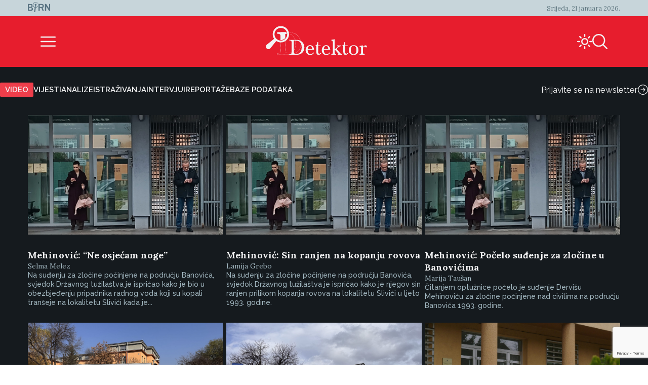

--- FILE ---
content_type: text/html; charset=UTF-8
request_url: https://detektor.ba/city/grad-banovici/
body_size: 16458
content:
<!DOCTYPE html>
<html>
<head>
<!-- Start cookieyes banner -->
<script id="cookieyes" type="text/javascript" src="https://cdn-cookieyes.com/client_data/b6d3f3f0c0b0957d8da8e1a5/script.js" data-rocket-defer defer></script>
<!-- End cookieyes banner -->
    <script>
        document.addEventListener('DOMContentLoaded', function() {
            var savedTheme = localStorage.getItem('theme');
            var body = document.body;

            if (savedTheme === 'de-moon-icon') {
                body.classList.add('light-mode');
            } else {
                body.classList.remove('light-mode');
            }
        });
    </script>
    <meta charset="UTF-8">
    <meta name="viewport" content="width=device-width, initial-scale=1.0">
    <title>Grad: Banovići Archives - Detektor</title>
<link data-rocket-prefetch href="https://www.gstatic.com" rel="dns-prefetch">
<link data-rocket-prefetch href="https://static.chartbeat.com" rel="dns-prefetch">
<link data-rocket-prefetch href="https://cdn-cookieyes.com" rel="dns-prefetch">
<link data-rocket-prefetch href="https://www.googletagmanager.com" rel="dns-prefetch">
<link data-rocket-prefetch href="https://googleads.g.doubleclick.net" rel="dns-prefetch">
<link data-rocket-prefetch href="https://www.google.com" rel="dns-prefetch"><link rel="preload" data-rocket-preload as="image" href="https://detektor.ba/wp-content/uploads/2025/11/Mehinovic.jpg" fetchpriority="high">
    <meta name='robots' content='index, follow, max-image-preview:large, max-snippet:-1, max-video-preview:-1' />
<link rel="alternate" hreflang="bs" href="https://detektor.ba/city/grad-banovici/" />
<link rel="alternate" hreflang="en" href="https://detektor.ba/city/city-banovici/?lang=en" />
<link rel="alternate" hreflang="x-default" href="https://detektor.ba/city/grad-banovici/" />

	<!-- This site is optimized with the Yoast SEO Premium plugin v26.6 (Yoast SEO v26.7) - https://yoast.com/wordpress/plugins/seo/ -->
	<link rel="canonical" href="https://detektor.ba/city/grad-banovici/" />
	<link rel="next" href="https://detektor.ba/city/grad-banovici/page/2/" />
	<meta property="og:locale" content="bs_BA" />
	<meta property="og:type" content="article" />
	<meta property="og:title" content="Grad: Banovići Archives" />
	<meta property="og:url" content="https://detektor.ba/city/grad-banovici/" />
	<meta property="og:site_name" content="Detektor" />
	<meta name="twitter:card" content="summary_large_image" />
	<meta name="twitter:site" content="@BIRN_BiH" />
	<script type="application/ld+json" class="yoast-schema-graph">{"@context":"https://schema.org","@graph":[{"@type":"CollectionPage","@id":"https://detektor.ba/city/grad-banovici/","url":"https://detektor.ba/city/grad-banovici/","name":"Grad: Banovići Archives - Detektor","isPartOf":{"@id":"https://detektor.ba/#website"},"primaryImageOfPage":{"@id":"https://detektor.ba/city/grad-banovici/#primaryimage"},"image":{"@id":"https://detektor.ba/city/grad-banovici/#primaryimage"},"thumbnailUrl":"https://detektor.ba/wp-content/uploads/2025/11/Mehinovic.jpg","breadcrumb":{"@id":"https://detektor.ba/city/grad-banovici/#breadcrumb"},"inLanguage":"bs-BA"},{"@type":"ImageObject","inLanguage":"bs-BA","@id":"https://detektor.ba/city/grad-banovici/#primaryimage","url":"https://detektor.ba/wp-content/uploads/2025/11/Mehinovic.jpg","contentUrl":"https://detektor.ba/wp-content/uploads/2025/11/Mehinovic.jpg","width":2100,"height":1042,"caption":"Derviš Mehinović s braniteljicom Mirnom Avdibegović. Foto: Detektor"},{"@type":"BreadcrumbList","@id":"https://detektor.ba/city/grad-banovici/#breadcrumb","itemListElement":[{"@type":"ListItem","position":1,"name":"Home","item":"https://detektor.ba/"},{"@type":"ListItem","position":2,"name":"Grad: Banovići"}]},{"@type":"WebSite","@id":"https://detektor.ba/#website","url":"https://detektor.ba/","name":"Detektor","description":"Portal BIRN BiH, specijaliziran za monitoring pravosuđa, izvještavanje o ratnim zločinima, korupciji, terorizmu i organizovanom kriminalu..","publisher":{"@id":"https://detektor.ba/#organization"},"potentialAction":[{"@type":"SearchAction","target":{"@type":"EntryPoint","urlTemplate":"https://detektor.ba/?s={search_term_string}"},"query-input":{"@type":"PropertyValueSpecification","valueRequired":true,"valueName":"search_term_string"}}],"inLanguage":"bs-BA"},{"@type":"Organization","@id":"https://detektor.ba/#organization","name":"BIRN BiH","url":"https://detektor.ba/","logo":{"@type":"ImageObject","inLanguage":"bs-BA","@id":"https://detektor.ba/#/schema/logo/image/","url":"https://detektor.ba/wp-content/uploads/2020/04/detektor-logo-r.png","contentUrl":"https://detektor.ba/wp-content/uploads/2020/04/detektor-logo-r.png","width":228,"height":92,"caption":"BIRN BiH"},"image":{"@id":"https://detektor.ba/#/schema/logo/image/"},"sameAs":["https://www.facebook.com/Detektor.ba","https://x.com/BIRN_BiH","https://www.instagram.com/birnbih/","https://www.linkedin.com/company/birn-bih","https://www.youtube.com/c/BirnBH","https://en.wikipedia.org/wiki/BIRN_Bosnia_and_Herzegovina"]}]}</script>
	<!-- / Yoast SEO Premium plugin. -->



<link rel="alternate" type="application/rss+xml" title="Detektor &raquo; Grad: Banovići City kanal" href="https://detektor.ba/city/grad-banovici/feed/" />
<style id='wp-img-auto-sizes-contain-inline-css' type='text/css'>
img:is([sizes=auto i],[sizes^="auto," i]){contain-intrinsic-size:3000px 1500px}
/*# sourceURL=wp-img-auto-sizes-contain-inline-css */
</style>
<link data-minify="1" rel='stylesheet' id='dashicons-css' href='https://detektor.ba/wp-content/cache/min/1/wp-includes/css/dashicons.min.css?ver=1758356604' type='text/css' media='all' />
<link data-minify="1" rel='stylesheet' id='post-views-counter-frontend-css' href='https://detektor.ba/wp-content/cache/min/1/wp-content/plugins/post-views-counter/css/frontend.css?ver=1768897468' type='text/css' media='all' />
<link rel='stylesheet' id='wp-block-library-css' href='https://detektor.ba/wp-includes/css/dist/block-library/style.min.css?ver=6.9' type='text/css' media='all' />
<style id='global-styles-inline-css' type='text/css'>
:root{--wp--preset--aspect-ratio--square: 1;--wp--preset--aspect-ratio--4-3: 4/3;--wp--preset--aspect-ratio--3-4: 3/4;--wp--preset--aspect-ratio--3-2: 3/2;--wp--preset--aspect-ratio--2-3: 2/3;--wp--preset--aspect-ratio--16-9: 16/9;--wp--preset--aspect-ratio--9-16: 9/16;--wp--preset--color--black: #000000;--wp--preset--color--cyan-bluish-gray: #abb8c3;--wp--preset--color--white: #ffffff;--wp--preset--color--pale-pink: #f78da7;--wp--preset--color--vivid-red: #cf2e2e;--wp--preset--color--luminous-vivid-orange: #ff6900;--wp--preset--color--luminous-vivid-amber: #fcb900;--wp--preset--color--light-green-cyan: #7bdcb5;--wp--preset--color--vivid-green-cyan: #00d084;--wp--preset--color--pale-cyan-blue: #8ed1fc;--wp--preset--color--vivid-cyan-blue: #0693e3;--wp--preset--color--vivid-purple: #9b51e0;--wp--preset--gradient--vivid-cyan-blue-to-vivid-purple: linear-gradient(135deg,rgb(6,147,227) 0%,rgb(155,81,224) 100%);--wp--preset--gradient--light-green-cyan-to-vivid-green-cyan: linear-gradient(135deg,rgb(122,220,180) 0%,rgb(0,208,130) 100%);--wp--preset--gradient--luminous-vivid-amber-to-luminous-vivid-orange: linear-gradient(135deg,rgb(252,185,0) 0%,rgb(255,105,0) 100%);--wp--preset--gradient--luminous-vivid-orange-to-vivid-red: linear-gradient(135deg,rgb(255,105,0) 0%,rgb(207,46,46) 100%);--wp--preset--gradient--very-light-gray-to-cyan-bluish-gray: linear-gradient(135deg,rgb(238,238,238) 0%,rgb(169,184,195) 100%);--wp--preset--gradient--cool-to-warm-spectrum: linear-gradient(135deg,rgb(74,234,220) 0%,rgb(151,120,209) 20%,rgb(207,42,186) 40%,rgb(238,44,130) 60%,rgb(251,105,98) 80%,rgb(254,248,76) 100%);--wp--preset--gradient--blush-light-purple: linear-gradient(135deg,rgb(255,206,236) 0%,rgb(152,150,240) 100%);--wp--preset--gradient--blush-bordeaux: linear-gradient(135deg,rgb(254,205,165) 0%,rgb(254,45,45) 50%,rgb(107,0,62) 100%);--wp--preset--gradient--luminous-dusk: linear-gradient(135deg,rgb(255,203,112) 0%,rgb(199,81,192) 50%,rgb(65,88,208) 100%);--wp--preset--gradient--pale-ocean: linear-gradient(135deg,rgb(255,245,203) 0%,rgb(182,227,212) 50%,rgb(51,167,181) 100%);--wp--preset--gradient--electric-grass: linear-gradient(135deg,rgb(202,248,128) 0%,rgb(113,206,126) 100%);--wp--preset--gradient--midnight: linear-gradient(135deg,rgb(2,3,129) 0%,rgb(40,116,252) 100%);--wp--preset--font-size--small: 13px;--wp--preset--font-size--medium: 20px;--wp--preset--font-size--large: 36px;--wp--preset--font-size--x-large: 42px;--wp--preset--spacing--20: 0.44rem;--wp--preset--spacing--30: 0.67rem;--wp--preset--spacing--40: 1rem;--wp--preset--spacing--50: 1.5rem;--wp--preset--spacing--60: 2.25rem;--wp--preset--spacing--70: 3.38rem;--wp--preset--spacing--80: 5.06rem;--wp--preset--shadow--natural: 6px 6px 9px rgba(0, 0, 0, 0.2);--wp--preset--shadow--deep: 12px 12px 50px rgba(0, 0, 0, 0.4);--wp--preset--shadow--sharp: 6px 6px 0px rgba(0, 0, 0, 0.2);--wp--preset--shadow--outlined: 6px 6px 0px -3px rgb(255, 255, 255), 6px 6px rgb(0, 0, 0);--wp--preset--shadow--crisp: 6px 6px 0px rgb(0, 0, 0);}:where(.is-layout-flex){gap: 0.5em;}:where(.is-layout-grid){gap: 0.5em;}body .is-layout-flex{display: flex;}.is-layout-flex{flex-wrap: wrap;align-items: center;}.is-layout-flex > :is(*, div){margin: 0;}body .is-layout-grid{display: grid;}.is-layout-grid > :is(*, div){margin: 0;}:where(.wp-block-columns.is-layout-flex){gap: 2em;}:where(.wp-block-columns.is-layout-grid){gap: 2em;}:where(.wp-block-post-template.is-layout-flex){gap: 1.25em;}:where(.wp-block-post-template.is-layout-grid){gap: 1.25em;}.has-black-color{color: var(--wp--preset--color--black) !important;}.has-cyan-bluish-gray-color{color: var(--wp--preset--color--cyan-bluish-gray) !important;}.has-white-color{color: var(--wp--preset--color--white) !important;}.has-pale-pink-color{color: var(--wp--preset--color--pale-pink) !important;}.has-vivid-red-color{color: var(--wp--preset--color--vivid-red) !important;}.has-luminous-vivid-orange-color{color: var(--wp--preset--color--luminous-vivid-orange) !important;}.has-luminous-vivid-amber-color{color: var(--wp--preset--color--luminous-vivid-amber) !important;}.has-light-green-cyan-color{color: var(--wp--preset--color--light-green-cyan) !important;}.has-vivid-green-cyan-color{color: var(--wp--preset--color--vivid-green-cyan) !important;}.has-pale-cyan-blue-color{color: var(--wp--preset--color--pale-cyan-blue) !important;}.has-vivid-cyan-blue-color{color: var(--wp--preset--color--vivid-cyan-blue) !important;}.has-vivid-purple-color{color: var(--wp--preset--color--vivid-purple) !important;}.has-black-background-color{background-color: var(--wp--preset--color--black) !important;}.has-cyan-bluish-gray-background-color{background-color: var(--wp--preset--color--cyan-bluish-gray) !important;}.has-white-background-color{background-color: var(--wp--preset--color--white) !important;}.has-pale-pink-background-color{background-color: var(--wp--preset--color--pale-pink) !important;}.has-vivid-red-background-color{background-color: var(--wp--preset--color--vivid-red) !important;}.has-luminous-vivid-orange-background-color{background-color: var(--wp--preset--color--luminous-vivid-orange) !important;}.has-luminous-vivid-amber-background-color{background-color: var(--wp--preset--color--luminous-vivid-amber) !important;}.has-light-green-cyan-background-color{background-color: var(--wp--preset--color--light-green-cyan) !important;}.has-vivid-green-cyan-background-color{background-color: var(--wp--preset--color--vivid-green-cyan) !important;}.has-pale-cyan-blue-background-color{background-color: var(--wp--preset--color--pale-cyan-blue) !important;}.has-vivid-cyan-blue-background-color{background-color: var(--wp--preset--color--vivid-cyan-blue) !important;}.has-vivid-purple-background-color{background-color: var(--wp--preset--color--vivid-purple) !important;}.has-black-border-color{border-color: var(--wp--preset--color--black) !important;}.has-cyan-bluish-gray-border-color{border-color: var(--wp--preset--color--cyan-bluish-gray) !important;}.has-white-border-color{border-color: var(--wp--preset--color--white) !important;}.has-pale-pink-border-color{border-color: var(--wp--preset--color--pale-pink) !important;}.has-vivid-red-border-color{border-color: var(--wp--preset--color--vivid-red) !important;}.has-luminous-vivid-orange-border-color{border-color: var(--wp--preset--color--luminous-vivid-orange) !important;}.has-luminous-vivid-amber-border-color{border-color: var(--wp--preset--color--luminous-vivid-amber) !important;}.has-light-green-cyan-border-color{border-color: var(--wp--preset--color--light-green-cyan) !important;}.has-vivid-green-cyan-border-color{border-color: var(--wp--preset--color--vivid-green-cyan) !important;}.has-pale-cyan-blue-border-color{border-color: var(--wp--preset--color--pale-cyan-blue) !important;}.has-vivid-cyan-blue-border-color{border-color: var(--wp--preset--color--vivid-cyan-blue) !important;}.has-vivid-purple-border-color{border-color: var(--wp--preset--color--vivid-purple) !important;}.has-vivid-cyan-blue-to-vivid-purple-gradient-background{background: var(--wp--preset--gradient--vivid-cyan-blue-to-vivid-purple) !important;}.has-light-green-cyan-to-vivid-green-cyan-gradient-background{background: var(--wp--preset--gradient--light-green-cyan-to-vivid-green-cyan) !important;}.has-luminous-vivid-amber-to-luminous-vivid-orange-gradient-background{background: var(--wp--preset--gradient--luminous-vivid-amber-to-luminous-vivid-orange) !important;}.has-luminous-vivid-orange-to-vivid-red-gradient-background{background: var(--wp--preset--gradient--luminous-vivid-orange-to-vivid-red) !important;}.has-very-light-gray-to-cyan-bluish-gray-gradient-background{background: var(--wp--preset--gradient--very-light-gray-to-cyan-bluish-gray) !important;}.has-cool-to-warm-spectrum-gradient-background{background: var(--wp--preset--gradient--cool-to-warm-spectrum) !important;}.has-blush-light-purple-gradient-background{background: var(--wp--preset--gradient--blush-light-purple) !important;}.has-blush-bordeaux-gradient-background{background: var(--wp--preset--gradient--blush-bordeaux) !important;}.has-luminous-dusk-gradient-background{background: var(--wp--preset--gradient--luminous-dusk) !important;}.has-pale-ocean-gradient-background{background: var(--wp--preset--gradient--pale-ocean) !important;}.has-electric-grass-gradient-background{background: var(--wp--preset--gradient--electric-grass) !important;}.has-midnight-gradient-background{background: var(--wp--preset--gradient--midnight) !important;}.has-small-font-size{font-size: var(--wp--preset--font-size--small) !important;}.has-medium-font-size{font-size: var(--wp--preset--font-size--medium) !important;}.has-large-font-size{font-size: var(--wp--preset--font-size--large) !important;}.has-x-large-font-size{font-size: var(--wp--preset--font-size--x-large) !important;}
/*# sourceURL=global-styles-inline-css */
</style>

<style id='classic-theme-styles-inline-css' type='text/css'>
/*! This file is auto-generated */
.wp-block-button__link{color:#fff;background-color:#32373c;border-radius:9999px;box-shadow:none;text-decoration:none;padding:calc(.667em + 2px) calc(1.333em + 2px);font-size:1.125em}.wp-block-file__button{background:#32373c;color:#fff;text-decoration:none}
/*# sourceURL=/wp-includes/css/classic-themes.min.css */
</style>
<link rel='stylesheet' id='wpml-legacy-post-translations-0-css' href='https://detektor.ba/wp-content/plugins/sitepress-multilingual-cms/templates/language-switchers/legacy-post-translations/style.min.css?ver=1' type='text/css' media='all' />
<link data-minify="1" rel='stylesheet' id='mc4wp-form-themes-css' href='https://detektor.ba/wp-content/cache/min/1/wp-content/plugins/mailchimp-for-wp/assets/css/form-themes.css?ver=1758358294' type='text/css' media='all' />
<link rel='stylesheet' id='de-icons-css' href='https://detektor.ba/wp-content/themes/detektor-2024/assets/css/de-icons.min.css?ver=6.9' type='text/css' media='all' />
<link rel='stylesheet' id='de-style-css' href='https://detektor.ba/wp-content/themes/detektor-2024/assets/css/de-style.min.css?ver=7.0.40' type='text/css' media='all' />
<link rel='stylesheet' id='de-carousel-css' href='https://detektor.ba/wp-content/themes/detektor-2024/assets/css/de-carousel.min.css?ver=6.9' type='text/css' media='all' />
<style id='rocket-lazyload-inline-css' type='text/css'>
.rll-youtube-player{position:relative;padding-bottom:56.23%;height:0;overflow:hidden;max-width:100%;}.rll-youtube-player:focus-within{outline: 2px solid currentColor;outline-offset: 5px;}.rll-youtube-player iframe{position:absolute;top:0;left:0;width:100%;height:100%;z-index:100;background:0 0}.rll-youtube-player img{bottom:0;display:block;left:0;margin:auto;max-width:100%;width:100%;position:absolute;right:0;top:0;border:none;height:auto;-webkit-transition:.4s all;-moz-transition:.4s all;transition:.4s all}.rll-youtube-player img:hover{-webkit-filter:brightness(75%)}.rll-youtube-player .play{height:100%;width:100%;left:0;top:0;position:absolute;background:url(https://detektor.ba/wp-content/plugins/wp-rocket/assets/img/youtube.png) no-repeat center;background-color: transparent !important;cursor:pointer;border:none;}
/*# sourceURL=rocket-lazyload-inline-css */
</style>
<script data-minify="1" type="text/javascript" src="https://detektor.ba/wp-content/cache/min/1/wp-content/plugins/stop-user-enumeration/frontend/js/frontend.js?ver=1765874415" id="stop-user-enumeration-js" defer="defer" data-wp-strategy="defer"></script>
<script type="text/javascript" src="https://detektor.ba/wp-includes/js/jquery/jquery.min.js?ver=3.7.1" id="jquery-core-js"></script>
<script type="text/javascript" src="https://detektor.ba/wp-includes/js/jquery/jquery-migrate.min.js?ver=3.4.1" id="jquery-migrate-js" data-rocket-defer defer></script>
<link rel="EditURI" type="application/rsd+xml" title="RSD" href="https://detektor.ba/xmlrpc.php?rsd" />
<meta name="generator" content="WordPress 6.9" />
<meta name="generator" content="WPML ver:4.8.6 stt:48,6,1,33;" />
<link rel="icon" href="https://detektor.ba/wp-content/uploads/2025/02/detektor-favicon.svg" sizes="32x32" />
<link rel="icon" href="https://detektor.ba/wp-content/uploads/2025/02/detektor-favicon.svg" sizes="192x192" />
<link rel="apple-touch-icon" href="https://detektor.ba/wp-content/uploads/2025/02/detektor-favicon.svg" />
<meta name="msapplication-TileImage" content="https://detektor.ba/wp-content/uploads/2025/02/detektor-favicon.svg" />
		<style type="text/css" id="wp-custom-css">
			.youtube-wrapper {
    position: relative;
    width: 100%;
    padding-top: 56.25%; /* Omjer 16:9 */
}

.youtube-wrapper iframe {
    position: absolute;
    top: 0;
    left: 0;
    width: 100%;
    height: 100%;
}

.rll-youtube-player{
	width:100%;
}

.mc4wp-form-theme input[type=text], .mc4wp-form-theme input[type=email], .mc4wp-form-theme input[type=tel], .mc4wp-form-theme input[type=url], .mc4wp-form-theme input[type=date], .mc4wp-form-theme textarea, .mc4wp-form-theme select{
	color: #fff !important;
}

.mc4wp-success {
    color: #ffffff !important;
}

.liveblog-meta-author-name,
.liveblog-entry-content{
	color:#000!important;
	font-size:16px !important;
  line-height: 18px;
}

.liveblog-meta-author-name{
	font-size:14px !important;
  line-height: 16px;
}
.liveblog-entry{
    background: #ffffff;
}

.liveblog-entry-edit * {
    //background: #ffffff !important;
	color:#000
}

.liveblog-entry {
    border: 1px solid #ddd;
    background: transparent;
    margin-bottom: 50px;
    padding: 25px 30px 10px
}

.liveblog-entry-content p {
    margin-bottom: 20px
}

.liveblog-entry-content iframe {
    width: 100%;
    min-height: 360px;
		height: revert-layer;
}

.single-post.btWithSidebar .liveblog-entry-content .twitter-tweet {
    float: none!important;
    margin: 0!important;
    width: 100%!important
}



.liveblog-entry-content p {
    font-size: 1.125em
}

.liveblog-entry-aside {
    flex-basis: unset;
    min-width: 100%;
    margin-right: 0
}

.liveblog-editor-subTitle,.Select--multi {
    display: none
}

.lb-share-label{display:none!important}

.liveblog-publish-btn,.liveblog-update-btn {
    width: auto;
    padding: 10px;
    color: #fff;
    border-radius: 2px
}

.liveblog-update-btn {
    background: red
}

.liveblog-entry {
    flex-direction: column
}

.liveblog-meta-time>span,.lb-share-label {
    text-decoration: none!important;
    text-transform: uppercase;
    display: inline-block;
    font-weight: normal!important;
    margin-right: 7px;
    color: #888!important;
    font-size: 11px
}

.liveblog-meta-author-name {
    margin: 0;
    color: #666
}

.liveblog-entry-delete-confirm {
    z-index: 1
}

.lb-share-container {
    float: right
}

.lb-twitter-share,.lb-fb-share {
    text-indent: -9999px;
    display: inline-block;
    width: 30px;
    height: 30px;
    background-repeat: no-repeat;
    background-size: contain;
    vertical-align: top
}


#top>#wpcom-liveblog-container,.logged-in .liveblog-editor-tabs>button:nth-child(3) {
    display: none
}

.liveblog-entry {
    border: 0 solid #ddd;
    background: #eaeaec;
    border-top: 2px solid #e71d2d
}

.liveblog-entry * {
    background: #eaeaec
}

.liveblog-entry .wp-embed {
    background-color: #eaeaec
}

.live-blog-articles-custom {
    border: 0 solid #ddd;
    background: #eaeaec;
    border-top: 2px solid #e71d2d;
    padding: 25px 30px;
    margin-bottom: 60px
}

.live-blog-articles-custom * {
    background: #eaeaec
}

.live-blog-articles-custom img {
    width: 100%
}

.live-blog-articles-custom .wp-embed {
    background-color: #eaeaec
}

.TopicsContainer {
    position: static;
    height: auto
}

#wpcom-liveblog-container {
    margin: 0 auto;
    border-top: 0 solid #ddd;
    padding-top: 30px
}

.liveblog-topics {
    border-top: 2px solid #e71d2d;
    background-color: #eaeaec;
    width: 100%;
    height: auto;
    overflow: visible;
    padding-left: 0;
    text-decoration: none
}

.liveblog-topics::-webkit-scrollbar-track {
    -webkit-box-shadow: inset 0 0 6px rgba(0,0,0,.3);
    background-color: #F5F5F5
}

.liveblog-topics::-webkit-scrollbar {
    width: 6px;
    background-color: #F5F5F5
}

.liveblog-topics::-webkit-scrollbar-thumb {
    background-color: #444
}

.liveblog-btn-delete {
    background: #8e0000!important
}

.liveblog-btn-delete:hover {
    background: #bc0b0b!important
}

.liveblog-topic {
    height: auto;
    padding: 2px 15px;
    cursor: pointer;
    border-bottom: 1px solid #d5d5d5
}

.liveblog-entry {
    padding-bottom: 100px
}

.PostLiveblogContainer {
    display: flex;
    max-width: 970px;
    margin: 0 auto
}

#wpcom-liveblog-topics {
    width: 30%
}

@media (min-height: 300px) {
    #wpcom-liveblog-topics {
        position:sticky;
        top: 0
    }
}

#wpcom-liveblog-container {
    padding-top: 56px
}

.liveblog-topic-author {
    margin-bottom: 0px!important
}

.liveblog-share-btn {
    position: absolute;
    bottom: 20px;
    left: 20px;
    padding-right: 40px;
    background-repeat: no-repeat;
    background-position: right 0;
    background-color: transparent;
    float: left;
    display: block;
    width: auto;
    z-index: 90
}

.liveblog-share-btn-clicked {
    color: #0092BB
}

.liveblog-share-thread {
    position: absolute;
    bottom: 0;
    left: 0;
    width: 100%;
    background: #fff;
    z-index: 80;
    text-align: center;
    padding: 20px
}

.liveblog-share-thread a {
    display: inline
}

@media only screen and (max-width: 600px) {
    .PostLiveblogContainer {
        display:block;
        width: 100%;
        margin: 0 auto;
        padding: 0 15px
    }

    #wpcom-liveblog-topics {
        width: 100%
    }

    #wpcom-liveblog-container {
        width: 100%;
        margin-left: 0;
        position: relative
    }

    .liveblog-topics {
        min-height: 300px;
        max-height: 300px;
        overflow: auto
    }
}
.text-link-white{
font-family: "Raleway", sans-serif;
font-size: 13px;
font-weight: 500;
color: #f3f3f4;
line-height: 17px;
}

/* Style input fields */
    .wpcf7 input[type="text"],
    .wpcf7 input[type="email"],
    .wpcf7 input[type="tel"],
    .wpcf7 textarea {
        width: 100%;
        height: 35px;
        padding: 10px 12px;
        margin-bottom: 15px;
        border: 1px solid #ccc;
        border-radius: 4px;
        color: #fff;
        font-size: 16px;
        box-sizing: border-box;
    }

    /* Style submit button */
    .wpcf7 input[type="submit"],
    .wpcf7 .wpcf7-submit {
        background: #e71d2d;
        color: #fff;
        border: none;
        padding: 12px 30px;
        border-radius: 4px;
        font-size: 16px;
        cursor: pointer;
        transition: background 0.2s;
    }

    .wpcf7 input[type="submit"]:hover,
    .wpcf7 .wpcf7-submit:hover {
        background: #c41624;
    }
    .wpcf7-textarea{
        height: auto;
    }		</style>
		<noscript><style id="rocket-lazyload-nojs-css">.rll-youtube-player, [data-lazy-src]{display:none !important;}</style></noscript>
<!-- Global site tag (gtag.js) - Google Analytics -->
	<script async src="https://www.googletagmanager.com/gtag/js?id=G-YWEY1BH4MR"></script>
	<script>
		window.dataLayer = window.dataLayer || [];
		function gtag() { dataLayer.push(arguments); }
		gtag('js', new Date());

		gtag('config', 'G-YWEY1BH4MR');
	</script>
	<!-- END Global site tag (gtag.js) - Google Analytics -->

<!-- Chartbeat -  JS START -->
    <script type='text/javascript'>
        (function () {
            /** CONFIGURATION START **/
            var _sf_async_config = window._sf_async_config = (window._sf_async_config || {});
            _sf_async_config.uid = 66973;
            _sf_async_config.domain = 'detektor.ba'; // DON'T INCLUDE HTTP(S) OR WWW
            _sf_async_config.flickerControl = true;
            _sf_async_config.useCanonical = true;
            _sf_async_config.useCanonicalDomain = true;
            _sf_async_config.sections = "Dnevni izvještaji"; //SET PAGE SECTION
            _sf_async_config.authors = "Selma Melez"; //SET PAGE AUTHOR(S)
            /** CONFIGURATION END **/
            function loadChartbeat() {
                var e = document.createElement('script');
                var n = document.getElementsByTagName('script')[0];
                e.type = 'text/javascript';
                e.async = true;
                e.src = '//static.chartbeat.com/js/chartbeat_video.js';
                n.parentNode.insertBefore(e, n);
            }

            /** CHARTBEAT AUTODETECT YOUTUBE  */
            var _cbv = window._cbv || (window._cbv = []);
            _cbv.push(['autoDetectYouTubeIframes']);

            loadChartbeat();
        })();
    </script>
    <script data-minify="1" async src="https://detektor.ba/wp-content/cache/min/1/js/chartbeat_mab.js?ver=1759411672"></script>
    <!-- Chartbeat JS END -->
<style>
        .navigation.pagination{
            display: none;
        }
    </style>

<meta name="generator" content="WP Rocket 3.20.3" data-wpr-features="wpr_defer_js wpr_minify_js wpr_lazyload_images wpr_lazyload_iframes wpr_preconnect_external_domains wpr_oci wpr_image_dimensions wpr_minify_css wpr_preload_links wpr_desktop" /></head>
<body class="archive tax-city term-grad-banovici term-10564 wp-custom-logo wp-theme-detektor-2024">
<div  class="de-container">
		<header >
		<div  class="de-navigation">
			<div class="de-navigation-top-box">
				<div class="de-navigation-top-box-left">
					<a href="https://detektor.ba/" class="custom-logo-link" rel="home"><img width="45" height="20" src="https://detektor.ba/wp-content/uploads/2025/02/Birn_light_logo.svg" class="custom-logo" alt="Detektor" decoding="async" srcset="https://detektor.ba/wp-content/uploads/Birn_light_logo.svg 160w, https://detektor.ba/wp-content/uploads/Birn_light_logo.svg 640w, https://detektor.ba/wp-content/uploads/Birn_light_logo.svg 1024w, https://detektor.ba/wp-content/uploads/Birn_light_logo.svg 1280w, https://detektor.ba/wp-content/uploads/Birn_light_logo.svg 45w" sizes="(max-width: 45px) 100vw, 45px" /></a>				</div>
				<div class="de-navigation-top-box-right">
					<span class="de-navigation-date">
						Srijeda, 21 januara 2026.					</span>
				</div>
			</div>
			<div class="de-navigation-main">
				<div class="de-navigation-menu-icon">
					<div class="de-burger-menu-icon size-6x" id="menuToggle"></div>
				</div>
				<div class="de-navigation-menu-logo">
					<a href="https://detektor.ba/"><img width="238" height="68" src="https://detektor.ba/wp-content/uploads/2025/01/detektor_logo.svg" /></a>				</div>
				<div class="de-navigation-menu-search">
					<div class="de-navigation-menu-icons">
						                        						<div class="de-sun-icon size-6x" id='darkModeToggle'></div>
                                                <div class="de-search-icon size-6x" id="searchToggle"></div>
					</div>
									</div>
			</div>
		</div>
		<div  class="de-search-bar hidden" id="searchBar">
			<form class="de-search-bar-container" role="search" method="get" id="searchform" class="searchform" action="https://detektor.ba/">
				<input class="de-search-bar-input" value="" name="s" id="s" type="text" placeholder="Upišite pojam za pretragu">
				<div class="de-search-icon size-6x"></div>
				<button style="display:none;" type="submit"></button>
			</form>
            		</div>
		<div class="de-navigation-popup hidden" id="navigationPopup">
			<div class="de-navigation-controls">
				<div class="de-close-icon size-6x" id="closeMenu"></div>
				<div class="de-navigation-logo">
					<img width="55" height="25" src="data:image/svg+xml,%3Csvg%20xmlns='http://www.w3.org/2000/svg'%20viewBox='0%200%2055%2025'%3E%3C/svg%3E" alt="Birn" data-lazy-src="/wp-content/themes/detektor-2024/assets/images/birn_logo_white.svg"><noscript><img width="55" height="25" src="/wp-content/themes/detektor-2024/assets/images/birn_logo_white.svg" alt="Birn"></noscript>
				</div>
			</div>
			<div class="de-navigation-popup-menu">

                <div class="de-navigation-row">
					<div class="de-navigation-categories">
						<ul>
							<li id="menu-item-1071040" class="menu-item menu-item-type-taxonomy menu-item-object-category menu-item-1071040"><a href="https://detektor.ba/category/video/">Video</a></li>
<li id="menu-item-1071041" class="menu-item menu-item-type-taxonomy menu-item-object-category menu-item-1071041"><a href="https://detektor.ba/category/analize/">Analize</a></li>
<li id="menu-item-1071042" class="menu-item menu-item-type-taxonomy menu-item-object-category menu-item-1071042"><a href="https://detektor.ba/category/istrazivanje/">Istraživanje</a></li>
<li id="menu-item-1071043" class="menu-item menu-item-type-taxonomy menu-item-object-category menu-item-1071043"><a href="https://detektor.ba/category/video/prilozi-i-reportaze/">Reportaža</a></li>
<li id="menu-item-1071044" class="menu-item menu-item-type-taxonomy menu-item-object-category menu-item-1071044"><a href="https://detektor.ba/category/video/intervjui/">Intervjui</a></li>
						</ul>
					</div>
					<div class="de-navigation-multimedia-mobile">
						<div class="de-navigation-multimedia-mobile-item">
							<div class="de-navigation-title">Video</div>
							<ul>
								<li id="menu-item-1071068" class="menu-item menu-item-type-taxonomy menu-item-object-category menu-item-1071068"><a href="https://detektor.ba/category/video/dokumentarni-filmovi/">Dokumentarni filmovi</a></li>
<li id="menu-item-1071069" class="menu-item menu-item-type-taxonomy menu-item-object-category menu-item-1071069"><a href="https://detektor.ba/category/video/intervjui/">Intervjui</a></li>
<li id="menu-item-1071070" class="menu-item menu-item-type-taxonomy menu-item-object-category menu-item-1071070"><a href="https://detektor.ba/category/video/prilozi-i-reportaze/">Prilozi i reportaže</a></li>
<li id="menu-item-1071071" class="menu-item menu-item-type-taxonomy menu-item-object-category menu-item-1071071"><a href="https://detektor.ba/category/video/sedmica-pred-drzavnim-sudom/">Sedmica pred Državnim sudom</a></li>
<li id="menu-item-1071072" class="menu-item menu-item-type-taxonomy menu-item-object-category menu-item-1071072"><a href="https://detektor.ba/category/video/tv-justice/">Detektor TV</a></li>
							</ul>
						</div>
						<div class="de-navigation-multimedia-mobile-item">
							<div class="de-navigation-title">Teme</div>
							<ul>
								<li id="menu-item-1071248" class="menu-item menu-item-type-custom menu-item-object-custom menu-item-1071248"><a href="/category/ratni-zlocini">Ratni zločini i tranzicijska pravda</a></li>
<li id="menu-item-1071249" class="menu-item menu-item-type-custom menu-item-object-custom menu-item-1071249"><a href="/category/desnica-na-balkanu">Desnica Na Balkanu</a></li>
<li id="menu-item-975419" class="menu-item menu-item-type-taxonomy menu-item-object-topic menu-item-975419"><a href="https://detektor.ba/topic/digitalna-prava/">Digitalna prava</a></li>
<li id="menu-item-997328" class="menu-item menu-item-type-taxonomy menu-item-object-topic menu-item-997328"><a href="https://detektor.ba/topic/mapiranje-mrznje/">Mapiranje mržnje</a></li>
<li id="menu-item-1007548" class="menu-item menu-item-type-taxonomy menu-item-object-topic menu-item-1007548"><a href="https://detektor.ba/topic/genocid-u-bih/">Genocid u BiH</a></li>
<li id="menu-item-1071250" class="menu-item menu-item-type-custom menu-item-object-custom menu-item-1071250"><a href="/category/korupcija">Korupcija</a></li>
<li id="menu-item-44558" class="publishedByBirn menu-item menu-item-type-custom menu-item-object-custom menu-item-44558"><a target="_blank" href="https://birn.eu.com/">Izdanje</a></li>
							</ul>
						</div>
					</div>
					<div class="de-navigation-multimedia">
						<div class="de-navigation-title">Video</div>
						<ul>
							<li class="menu-item menu-item-type-taxonomy menu-item-object-category menu-item-1071068"><a href="https://detektor.ba/category/video/dokumentarni-filmovi/">Dokumentarni filmovi</a></li>
<li class="menu-item menu-item-type-taxonomy menu-item-object-category menu-item-1071069"><a href="https://detektor.ba/category/video/intervjui/">Intervjui</a></li>
<li class="menu-item menu-item-type-taxonomy menu-item-object-category menu-item-1071070"><a href="https://detektor.ba/category/video/prilozi-i-reportaze/">Prilozi i reportaže</a></li>
<li class="menu-item menu-item-type-taxonomy menu-item-object-category menu-item-1071071"><a href="https://detektor.ba/category/video/sedmica-pred-drzavnim-sudom/">Sedmica pred Državnim sudom</a></li>
<li class="menu-item menu-item-type-taxonomy menu-item-object-category menu-item-1071072"><a href="https://detektor.ba/category/video/tv-justice/">Detektor TV</a></li>
						</ul>
					</div>
				</div>
				<div class="de-navigation-col">
					<div class="de-navigation-category">
						<div class="de-navigation-title">Teme</div>
						<ul>
							<li class="menu-item menu-item-type-custom menu-item-object-custom menu-item-1071248"><a href="/category/ratni-zlocini">Ratni zločini i tranzicijska pravda</a></li>
<li class="menu-item menu-item-type-custom menu-item-object-custom menu-item-1071249"><a href="/category/desnica-na-balkanu">Desnica Na Balkanu</a></li>
<li class="menu-item menu-item-type-taxonomy menu-item-object-topic menu-item-975419"><a href="https://detektor.ba/topic/digitalna-prava/">Digitalna prava</a></li>
<li class="menu-item menu-item-type-taxonomy menu-item-object-topic menu-item-997328"><a href="https://detektor.ba/topic/mapiranje-mrznje/">Mapiranje mržnje</a></li>
<li class="menu-item menu-item-type-taxonomy menu-item-object-topic menu-item-1007548"><a href="https://detektor.ba/topic/genocid-u-bih/">Genocid u BiH</a></li>
<li class="menu-item menu-item-type-custom menu-item-object-custom menu-item-1071250"><a href="/category/korupcija">Korupcija</a></li>
<li class="publishedByBirn menu-item menu-item-type-custom menu-item-object-custom menu-item-44558"><a target="_blank" href="https://birn.eu.com/">Izdanje</a></li>
						</ul>
					</div>
					<div class="de-navigation-category">
						<div class="de-navigation-title">Baze podataka</div>
						<ul>
							<li id="menu-item-1071027" class="menu-item menu-item-type-custom menu-item-object-custom menu-item-1071027"><a href="https://mapiranjemrznje.detektor.ba/">Mapiranje mržnje</a></li>
<li id="menu-item-1071028" class="menu-item menu-item-type-custom menu-item-object-custom menu-item-1071028"><a href="http://auta.detektor.ba/">Baza službenih automobila</a></li>
<li id="menu-item-1071029" class="menu-item menu-item-type-custom menu-item-object-custom menu-item-1071029"><a href="https://terorizam.detektor.ba/">Baza presuda za terorizam</a></li>
<li id="menu-item-1071030" class="menu-item menu-item-type-custom menu-item-object-custom menu-item-1071030"><a href="https://massgravesmap.balkaninsight.com/?lang=bs">Mapa masovnih grobnica</a></li>
<li id="menu-item-1071031" class="menu-item menu-item-type-custom menu-item-object-custom menu-item-1071031"><a href="https://ratnizlocin.detektor.ba/">Sudske činjenice o ratu u BiH</a></li>
<li id="menu-item-1071033" class="menu-item menu-item-type-post_type menu-item-object-page menu-item-1071033"><a href="https://detektor.ba/interne-kazne-ne-sprecavaju-policijsko-nasilje-i-nedolicno-ponasanje/">Interne kazne ne sprečavaju policijsko nasilje i nedolično ponašanje</a></li>
						</ul>
					</div>
					<div class="de-navigation-category">
						<ul class="de-badge-category">
							<li id="menu-item-1071051" class="menu-item menu-item-type-taxonomy menu-item-object-category menu-item-1071051"><a href="https://detektor.ba/category/istrazivanje/">Istraživanje</a></li>
<li id="menu-item-1071052" class="menu-item menu-item-type-taxonomy menu-item-object-category menu-item-1071052"><a href="https://detektor.ba/category/sudnica/">Sudnica</a></li>
<li id="menu-item-1071054" class="menu-item menu-item-type-taxonomy menu-item-object-category menu-item-1071054"><a href="https://detektor.ba/category/baze-podataka/">Baze Podataka</a></li>
<li id="menu-item-1071053" class="menu-item menu-item-type-post_type menu-item-object-page menu-item-1071053"><a href="https://detektor.ba/o-radu-birn-bih/">O radu BIRN BiH</a></li>
							</div>
					</div>
				</div>
			</div>
						<div  class="de-second-navigation">
				<ul class='de-menu'><li id="menu-item-1071055" class="de-menu-featured menu-item menu-item-type-taxonomy menu-item-object-category menu-item-1071055"><a href="https://detektor.ba/category/video/">Video</a></li>
<li id="menu-item-1071056" class="menu-item menu-item-type-taxonomy menu-item-object-category menu-item-1071056"><a href="https://detektor.ba/category/vijesti/">Vijesti</a></li>
<li id="menu-item-1071057" class="menu-item menu-item-type-taxonomy menu-item-object-category menu-item-1071057"><a href="https://detektor.ba/category/analize/">Analize</a></li>
<li id="menu-item-1071058" class="menu-item menu-item-type-taxonomy menu-item-object-category menu-item-1071058"><a href="https://detektor.ba/category/istrazivanje/">Istraživanja</a></li>
<li id="menu-item-1071059" class="menu-item menu-item-type-taxonomy menu-item-object-category menu-item-1071059"><a href="https://detektor.ba/category/intervju/">Intervjui</a></li>
<li id="menu-item-1071060" class="menu-item menu-item-type-taxonomy menu-item-object-category menu-item-1071060"><a href="https://detektor.ba/category/reportaza/">Reportaže</a></li>
<li id="menu-item-1071061" class="menu-item menu-item-type-taxonomy menu-item-object-category menu-item-1071061"><a href="https://detektor.ba/category/baze-podataka/">Baze podataka</a></li>
</ul><div class='de-action-button'><a href='/newsletter'>Prijavite se na newsletter <div class='de-arrow-right-icon size-4x'></div></a></div><script>
								document.addEventListener('DOMContentLoaded', function() {
									var secondNav = document.querySelector('.de-second-navigation');
									if (secondNav) {
										secondNav.style.justifyContent = 'space-between';
									}
								});
							</script>			</div>
			</header>
<main >
    <div  class="de-latest-posts-content">
        <div class="de-posts-3x-column">
            <div class="de-column-flex-row">                        <div class="de-post-item">
                            <div class="de-thumbnail-image">
								<a href="https://detektor.ba/2025/12/19/mehinovic-ne-osjecam-noge/">
                                	<img fetchpriority="high" width="2100" height="1042" src="https://detektor.ba/wp-content/uploads/2025/11/Mehinovic.jpg" alt="Mehinović: “Ne osjećam noge”">
								</a>
                            </div>
                            <div class="de-text-section">
                                <div class="de-text-section-article-title">
                                    <a href="https://detektor.ba/2025/12/19/mehinovic-ne-osjecam-noge/">Mehinović: “Ne osjećam noge”</a>
                                </div>
                                <div class="de-text-section-author">Selma Melez</div>
                                <div class="de-text-section-article-description">
                                    Na suđenju za zločine počinjene na području Banovića, svjedok Državnog tužilaštva je ispričao kako je bio u obezbjeđenju pripadnika radnog voda koji su kopali tranšeje na lokalitetu Slivići kada je...                                </div>
                            </div>
                        </div>
                                                <div class="de-post-item">
                            <div class="de-thumbnail-image">
								<a href="https://detektor.ba/2025/11/28/mehinovic-sin-ranjen-na-kopanju-rovova/">
                                	<img width="2100" height="1042" src="https://detektor.ba/wp-content/uploads/2025/11/Mehinovic.jpg" alt="Mehinović: Sin ranjen na kopanju rovova">
								</a>
                            </div>
                            <div class="de-text-section">
                                <div class="de-text-section-article-title">
                                    <a href="https://detektor.ba/2025/11/28/mehinovic-sin-ranjen-na-kopanju-rovova/">Mehinović: Sin ranjen na kopanju rovova</a>
                                </div>
                                <div class="de-text-section-author">Lamija Grebo</div>
                                <div class="de-text-section-article-description">
                                    Na suđenju za zločine počinjene na području Banovića, svjedok Državnog tužilaštva je ispričao kako je njegov sin ranjen prilikom kopanja rovova na lokalitetu Slivići u ljeto 1993. godine.                                </div>
                            </div>
                        </div>
                                                <div class="de-post-item">
                            <div class="de-thumbnail-image">
								<a href="https://detektor.ba/2025/11/21/mehinovic-pocelo-sudjenje-za-zlocine-u-banovicima/">
                                	<img width="2100" height="1042" src="https://detektor.ba/wp-content/uploads/2025/11/Mehinovic.jpg" alt="Mehinović: Počelo suđenje za zločine u Banovićima">
								</a>
                            </div>
                            <div class="de-text-section">
                                <div class="de-text-section-article-title">
                                    <a href="https://detektor.ba/2025/11/21/mehinovic-pocelo-sudjenje-za-zlocine-u-banovicima/">Mehinović: Počelo suđenje za zločine u Banovićima</a>
                                </div>
                                <div class="de-text-section-author">Marija Taušan</div>
                                <div class="de-text-section-article-description">
                                    Čitanjem optužnice počelo je suđenje Dervišu Mehinoviću za zločine počinjene nad civilima na području Banovića 1993. godine.                                </div>
                            </div>
                        </div>
                        </div><div class="de-column-flex-row">                        <div class="de-post-item">
                            <div class="de-thumbnail-image">
								<a href="https://detektor.ba/2025/10/17/mehinovic-sudjenje-za-zlocine-u-banovicima-pocinje-7-novembra/">
                                	<img width="2100" height="1181" src="https://detektor.ba/wp-content/uploads/2024/11/sud_bih_novembar_2024.jpg" alt="Mehinović: Suđenje za zločine u Banovićima počinje 7. novembra">
								</a>
                            </div>
                            <div class="de-text-section">
                                <div class="de-text-section-article-title">
                                    <a href="https://detektor.ba/2025/10/17/mehinovic-sudjenje-za-zlocine-u-banovicima-pocinje-7-novembra/">Mehinović: Suđenje za zločine u Banovićima počinje 7. novembra</a>
                                </div>
                                <div class="de-text-section-author">Marija Taušan</div>
                                <div class="de-text-section-article-description">
                                    Početak suđenja Dervišu Mehinoviću, optuženom za zločine nad civilima na području Banovića 1993. godine, zakazan je za 7. novembar.                                </div>
                            </div>
                        </div>
                                                <div class="de-post-item">
                            <div class="de-thumbnail-image">
								<a href="https://detektor.ba/2025/10/07/iduce-sedmice-pocinje-sudjenje-za-zlocine-u-banovicima/">
                                	<img width="2100" height="1181" src="https://detektor.ba/wp-content/uploads/2025/01/sud_bih.jpg" alt="Iduće sedmice počinje suđenje za zločine u Banovićima">
								</a>
                            </div>
                            <div class="de-text-section">
                                <div class="de-text-section-article-title">
                                    <a href="https://detektor.ba/2025/10/07/iduce-sedmice-pocinje-sudjenje-za-zlocine-u-banovicima/">Iduće sedmice počinje suđenje za zločine u Banovićima</a>
                                </div>
                                <div class="de-text-section-author">Lamija Grebo</div>
                                <div class="de-text-section-article-description">
                                    Suđenje Dervišu Mehinoviću, nekadašnjem komandantu 119. muslimanske brdske brigade optuženom za zločin protiv civilnog stanovništva počinjen na području Banovića, počet će 17. oktobra u Sudu Bosne i Hercegovine, potvrđeno je...                                </div>
                            </div>
                        </div>
                                                <div class="de-post-item">
                            <div class="de-thumbnail-image">
								<a href="https://detektor.ba/2025/07/18/optuzeni-za-zlocine-u-banovicima-negirao-krivicu/">
                                	<img width="1963" height="1105" src="https://detektor.ba/wp-content/uploads/2024/03/379_4817.00_36_28_09.Still003-e1715862474790.jpg" alt="Optuženi za zločine u Banovićima negirao krivicu">
								</a>
                            </div>
                            <div class="de-text-section">
                                <div class="de-text-section-article-title">
                                    <a href="https://detektor.ba/2025/07/18/optuzeni-za-zlocine-u-banovicima-negirao-krivicu/">Optuženi za zločine u Banovićima negirao krivicu</a>
                                </div>
                                <div class="de-text-section-author">Selma Melez</div>
                                <div class="de-text-section-article-description">
                                    Derviš Mehinović izjasnio se da nije kriv po optužnici koja ga tereti za ratni zločin protiv civilnog stanovništva u Banovićima.                                </div>
                            </div>
                        </div>
                        </div><div class="de-column-flex-row">                        <div class="de-post-item">
                            <div class="de-thumbnail-image">
								<a href="https://detektor.ba/2025/07/03/potvrdjena-optuznica-za-zlocine-u-banovicima/">
                                	<img width="1963" height="1105" src="https://detektor.ba/wp-content/uploads/2024/03/379_4817.00_36_28_09.Still003-e1715862474790.jpg" alt="Potvrđena optužnica za zločine u Banovićima">
								</a>
                            </div>
                            <div class="de-text-section">
                                <div class="de-text-section-article-title">
                                    <a href="https://detektor.ba/2025/07/03/potvrdjena-optuznica-za-zlocine-u-banovicima/">Potvrđena optužnica za zločine u Banovićima</a>
                                </div>
                                <div class="de-text-section-author">Selma Melez</div>
                                <div class="de-text-section-article-description">
                                    Državni sud potvrdio je optužnicu protiv Derviša Mehinovića za ratni zločin protiv civilnog stanovništva počinjen na području Banovića od početka maja do augusta 1993. godine.                                </div>
                            </div>
                        </div>
                                                <div class="de-post-item">
                            <div class="de-thumbnail-image">
								<a href="https://detektor.ba/2023/05/03/u-banovicima-ekshumirani-posmrtni-ostaci-jedne-zrtve/">
                                	<img width="1200" height="676" src="data:image/svg+xml,%3Csvg%20xmlns='http://www.w3.org/2000/svg'%20viewBox='0%200%201200%20676'%3E%3C/svg%3E" alt="U Banovićima ekshumirani posmrtni ostaci jedne žrtve" data-lazy-src="https://detektor.ba/wp-content/uploads/2023/05/Ekshumacija-Banovici-3.5.2023-e1683109738478.jpg"><noscript><img width="1200" height="676" src="https://detektor.ba/wp-content/uploads/2023/05/Ekshumacija-Banovici-3.5.2023-e1683109738478.jpg" alt="U Banovićima ekshumirani posmrtni ostaci jedne žrtve"></noscript>
								</a>
                            </div>
                            <div class="de-text-section">
                                <div class="de-text-section-article-title">
                                    <a href="https://detektor.ba/2023/05/03/u-banovicima-ekshumirani-posmrtni-ostaci-jedne-zrtve/">U Banovićima ekshumirani posmrtni ostaci jedne žrtve</a>
                                </div>
                                <div class="de-text-section-author">Aida Trepanić Hebib</div>
                                <div class="de-text-section-article-description">
                                    Nekompletni posmrtni ostaci jedne žrtve proteklog rata ekshumirani su na mikrolokalitetu Seona, koji se nalazi u zaseoku Delići u općini Banovići, saopćeno je iz Instituta za nestale osobe Bosne i...                                </div>
                            </div>
                        </div>
                                                <div class="de-post-item">
                            <div class="de-thumbnail-image">
								<a href="https://detektor.ba/2019/03/21/molba-kukicu-da-ne-smeta-pri-zaposljavanju-u-elektroprivredi/">
                                	<img width="1920" height="1077" src="data:image/svg+xml,%3Csvg%20xmlns='http://www.w3.org/2000/svg'%20viewBox='0%200%201920%201077'%3E%3C/svg%3E" alt="Molba Kukiću da ne smeta pri zapošljavanju u Elektroprivredi" data-lazy-src="https://detektor.ba/wp-content/uploads/2017/10/KUKIC-3-e1672242745806.jpg"><noscript><img width="1920" height="1077" src="https://detektor.ba/wp-content/uploads/2017/10/KUKIC-3-e1672242745806.jpg" alt="Molba Kukiću da ne smeta pri zapošljavanju u Elektroprivredi"></noscript>
								</a>
                            </div>
                            <div class="de-text-section">
                                <div class="de-text-section-article-title">
                                    <a href="https://detektor.ba/2019/03/21/molba-kukicu-da-ne-smeta-pri-zaposljavanju-u-elektroprivredi/">Molba Kukiću da ne smeta pri zapošljavanju u Elektroprivredi</a>
                                </div>
                                <div class="de-text-section-author">Semir Mujkić</div>
                                <div class="de-text-section-article-description">
                                    Bivši izvršni direktor za distribuciju “Elektroprivrede Bosne i Hercegovine” Esed Džananović rekao je u neformalnom razgovoru da je Mirsad Kukić, optužen za zloupotrebe pri zapošljavanju u ovoj kompaniji, “navodna smetnja”...                                </div>
                            </div>
                        </div>
                                                <div class="de-post-item">
                            <div class="de-thumbnail-image">
								<a href="https://detektor.ba/2017/08/25/ceduljica-i-19-000-maraka-za-posao-u-elektroprivredi/">
                                	<img width="1920" height="1079" src="data:image/svg+xml,%3Csvg%20xmlns='http://www.w3.org/2000/svg'%20viewBox='0%200%201920%201079'%3E%3C/svg%3E" alt="Ceduljica i 19.000 maraka za posao u “Elektroprivredi”" data-lazy-src="https://detektor.ba/wp-content/uploads/2017/07/Amir-Zukic3-e1598270328772.jpg"><noscript><img width="1920" height="1079" src="https://detektor.ba/wp-content/uploads/2017/07/Amir-Zukic3-e1598270328772.jpg" alt="Ceduljica i 19.000 maraka za posao u “Elektroprivredi”"></noscript>
								</a>
                            </div>
                            <div class="de-text-section">
                                <div class="de-text-section-article-title">
                                    <a href="https://detektor.ba/2017/08/25/ceduljica-i-19-000-maraka-za-posao-u-elektroprivredi/">Ceduljica i 19.000 maraka za posao u “Elektroprivredi”</a>
                                </div>
                                <div class="de-text-section-author">Semir Mujkić</div>
                                <div class="de-text-section-article-description">
                                    Na suđenju za zloupotrebe prilikom zapošljavanja u “Elektroprivredi BiH”, svjedok Optužbe je rekao da mu je optuženi Ramiz Karavdić tražio 19.000 maraka za zaposlenje sina.                                </div>
                            </div>
                        </div>
                        </div>        </div>
    </div>
        <div  class="de-pagination-container">
        <!-- Prethodna stranica -->
                    <div class="de-pagination-left disable">
                <div class="de-arrow-left-mini-icon size-2x"></div>
            </div>
        
        <!-- Brojevi stranica -->
                    <a href="https://detektor.ba/city/grad-banovici/">
                <div class="de-page active">
                    1                </div>
            </a>
                    <a href="https://detektor.ba/city/grad-banovici/page/2/">
                <div class="de-page ">
                    2                </div>
            </a>
                    <a href="https://detektor.ba/city/grad-banovici/page/3/">
                <div class="de-page ">
                    3                </div>
            </a>
        
        <!-- Sledeća stranica -->
                    <a href="https://detektor.ba/city/grad-banovici/page/2/">
                <div class="de-pagination-right">
                    <div class="de-arrow-right-mini-icon size-2x"></div>
                </div>
            </a>
            </div>
</main>
    <footer >
        <div  class="de-footer-container">
            <div class="de-footer-section">
                <div class="de-footer-logo-section">
                    <img width="113" height="43" src="data:image/svg+xml,%3Csvg%20xmlns='http://www.w3.org/2000/svg'%20viewBox='0%200%20113%2043'%3E%3C/svg%3E" alt="" title="" data-lazy-src="https://detektor.ba/wp-content/uploads/2025/02/detektor-birn.svg"><noscript><img width="113" height="43" src="https://detektor.ba/wp-content/uploads/2025/02/detektor-birn.svg" alt="" title=""></noscript>
                </div>
                <div class="de-footer-menu-section">
                    <div class="de-footer-menu-item">
                        <div class="de-footer-menu-title"><a href="https://detektor.ba/o-radu-birn-bih/">O nama</a></div>
                        <ul>
                            <li id="menu-item-42315" class="menu-item menu-item-type-post_type menu-item-object-page menu-item-42315"><a href="https://detektor.ba/o-radu-birn-bih/">O nama</a></li>
<li id="menu-item-42360" class="menu-item menu-item-type-post_type menu-item-object-page menu-item-42360"><a href="https://detektor.ba/donatori/">Donatori</a></li>
<li id="menu-item-44640" class="menu-item menu-item-type-post_type menu-item-object-page menu-item-44640"><a href="https://detektor.ba/partneri/">Partneri</a></li>
<li id="menu-item-42361" class="menu-item menu-item-type-post_type menu-item-object-page menu-item-42361"><a href="https://detektor.ba/birn-publikacije/">Publikacije</a></li>
<li id="menu-item-44616" class="menu-item menu-item-type-post_type menu-item-object-page menu-item-44616"><a href="https://detektor.ba/nagrade/">Nagrade</a></li>
<li id="menu-item-42363" class="menu-item menu-item-type-post_type menu-item-object-page menu-item-42363"><a href="https://detektor.ba/impresum/">Impresum</a></li>
<li id="menu-item-42362" class="menu-item menu-item-type-post_type menu-item-object-page menu-item-42362"><a href="https://detektor.ba/kontakt/">Kontakt</a></li>
                        </ul>
                    </div>
                    <div class="de-footer-menu-item">
                        <div class="de-footer-menu-title"><a href="https://detektor.ba/category/vijesti/">Kategorije</a></div>
                        <ul>
                            <li class="menu-item menu-item-type-taxonomy menu-item-object-category menu-item-1071040"><a href="https://detektor.ba/category/video/">Video</a></li>
<li class="menu-item menu-item-type-taxonomy menu-item-object-category menu-item-1071041"><a href="https://detektor.ba/category/analize/">Analize</a></li>
<li class="menu-item menu-item-type-taxonomy menu-item-object-category menu-item-1071042"><a href="https://detektor.ba/category/istrazivanje/">Istraživanje</a></li>
<li class="menu-item menu-item-type-taxonomy menu-item-object-category menu-item-1071043"><a href="https://detektor.ba/category/video/prilozi-i-reportaze/">Reportaža</a></li>
<li class="menu-item menu-item-type-taxonomy menu-item-object-category menu-item-1071044"><a href="https://detektor.ba/category/video/intervjui/">Intervjui</a></li>
                            <li class="menu-item menu-item-type-taxonomy menu-item-object-category menu-item-106688833">
                                <a href="/category/reakcije/">Reakcije</a>
                            </li>
                        </ul>
                    </div>
                    <div class="de-footer-menu-item">
                        <div class="de-footer-menu-title"><a href="https://detektor.ba/category/video/">Video</a></div>
                        <ul>
                        <li class="menu-item menu-item-type-taxonomy menu-item-object-category menu-item-1071068"><a href="https://detektor.ba/category/video/dokumentarni-filmovi/">Dokumentarni filmovi</a></li>
<li class="menu-item menu-item-type-taxonomy menu-item-object-category menu-item-1071069"><a href="https://detektor.ba/category/video/intervjui/">Intervjui</a></li>
<li class="menu-item menu-item-type-taxonomy menu-item-object-category menu-item-1071070"><a href="https://detektor.ba/category/video/prilozi-i-reportaze/">Prilozi i reportaže</a></li>
<li class="menu-item menu-item-type-taxonomy menu-item-object-category menu-item-1071071"><a href="https://detektor.ba/category/video/sedmica-pred-drzavnim-sudom/">Sedmica pred Državnim sudom</a></li>
<li class="menu-item menu-item-type-taxonomy menu-item-object-category menu-item-1071072"><a href="https://detektor.ba/category/video/tv-justice/">Detektor TV</a></li>
                        </ul>
                    </div>
                <div class="de-footer-menu-item">
                    <div class="de-footer-menu-title"><a href="https://detektor.ba/category/ratni-zlocini/">Teme</a></div>
                    <ul>
                        <li class="menu-item menu-item-type-custom menu-item-object-custom menu-item-1071248"><a href="/category/ratni-zlocini">Ratni zločini i tranzicijska pravda</a></li>
<li class="menu-item menu-item-type-custom menu-item-object-custom menu-item-1071249"><a href="/category/desnica-na-balkanu">Desnica Na Balkanu</a></li>
<li class="menu-item menu-item-type-taxonomy menu-item-object-topic menu-item-975419"><a href="https://detektor.ba/topic/digitalna-prava/">Digitalna prava</a></li>
<li class="menu-item menu-item-type-taxonomy menu-item-object-topic menu-item-997328"><a href="https://detektor.ba/topic/mapiranje-mrznje/">Mapiranje mržnje</a></li>
<li class="menu-item menu-item-type-taxonomy menu-item-object-topic menu-item-1007548"><a href="https://detektor.ba/topic/genocid-u-bih/">Genocid u BiH</a></li>
<li class="menu-item menu-item-type-custom menu-item-object-custom menu-item-1071250"><a href="/category/korupcija">Korupcija</a></li>
<li class="publishedByBirn menu-item menu-item-type-custom menu-item-object-custom menu-item-44558"><a target="_blank" href="https://birn.eu.com/">Izdanje</a></li>
                    </ul>
                </div>
				<div class="de-footer-menu-item de-footer-menu-item-additional">
                    <div class="de-footer-menu-title"><a href="https://detektor.ba/category/baze-podataka/">Baze Podataka</a></div>
                </div>
            </div>
        </div>
        <div class="de-footer-bottom-section de-border-top-1x-white">
            <div class="de-footer-copyright">© Sva prava zadržana BIRN BiH. </div>
            <div class="de-footer-copyright">
                <a href="https://detektor.ba/opsti-uslovi-koriscenja/" style="color: white">Uslovi korišćenja</a>
                |
                <a href="https://detektor.ba/politika-privatnosti/" style="color: white">Politika privatnosti</a>
            </div>
            <div class="de-social-media">
                <ul>
                    <li><a href="https://www.youtube.com/channel/UCarMUeViwPB7rCKc1eBfvbw"><img width="33" height="33" src="data:image/svg+xml,%3Csvg%20xmlns='http://www.w3.org/2000/svg'%20viewBox='0%200%2033%2033'%3E%3C/svg%3E" data-lazy-src="/wp-content/themes/detektor-2024/assets/images/de-yt-icon.svg"><noscript><img width="33" height="33" src="/wp-content/themes/detektor-2024/assets/images/de-yt-icon.svg"></noscript></a></li>
                    <li><a href="https://www.facebook.com/Detektor.ba/"><img width="33" height="33" src="data:image/svg+xml,%3Csvg%20xmlns='http://www.w3.org/2000/svg'%20viewBox='0%200%2033%2033'%3E%3C/svg%3E" data-lazy-src="/wp-content/themes/detektor-2024/assets/images/de-fb-icon.svg"><noscript><img width="33" height="33" src="/wp-content/themes/detektor-2024/assets/images/de-fb-icon.svg"></noscript></a></li>
                    <li><a href="https://www.instagram.com/birnbih/"><img width="33" height="33" src="data:image/svg+xml,%3Csvg%20xmlns='http://www.w3.org/2000/svg'%20viewBox='0%200%2033%2033'%3E%3C/svg%3E" data-lazy-src="/wp-content/themes/detektor-2024/assets/images/de-in-icon.svg"><noscript><img width="33" height="33" src="/wp-content/themes/detektor-2024/assets/images/de-in-icon.svg"></noscript></a></li>
                    <li><a href="https://twitter.com/BIRN_BiH"><img width="33" height="33" src="data:image/svg+xml,%3Csvg%20xmlns='http://www.w3.org/2000/svg'%20viewBox='0%200%2033%2033'%3E%3C/svg%3E" data-lazy-src="/wp-content/themes/detektor-2024/assets/images/de-tw-icon.svg"><noscript><img width="33" height="33" src="/wp-content/themes/detektor-2024/assets/images/de-tw-icon.svg"></noscript></a></li>
                </ul>
            </div>
        </div>
    </div>
    </footer>
        </div>
        <script type="speculationrules">
{"prefetch":[{"source":"document","where":{"and":[{"href_matches":"/*"},{"not":{"href_matches":["/wp-*.php","/wp-admin/*","/wp-content/uploads/*","/wp-content/*","/wp-content/plugins/*","/wp-content/themes/detektor-2024/*","/*\\?(.+)"]}},{"not":{"selector_matches":"a[rel~=\"nofollow\"]"}},{"not":{"selector_matches":".no-prefetch, .no-prefetch a"}}]},"eagerness":"conservative"}]}
</script>
		<script type="text/javascript">
			var visualizerUserInteractionEvents = [
				"scroll",
				"mouseover",
				"keydown",
				"touchmove",
				"touchstart"
			];

			visualizerUserInteractionEvents.forEach(function(event) {
				window.addEventListener(event, visualizerTriggerScriptLoader, { passive: true });
			});

			function visualizerTriggerScriptLoader() {
				visualizerLoadScripts();
				visualizerUserInteractionEvents.forEach(function(event) {
					window.removeEventListener(event, visualizerTriggerScriptLoader, { passive: true });
				});
			}

			function visualizerLoadScripts() {
				document.querySelectorAll("script[data-visualizer-script]").forEach(function(elem) {
					jQuery.getScript( elem.getAttribute("data-visualizer-script") )
					.done( function( script, textStatus ) {
						elem.setAttribute("src", elem.getAttribute("data-visualizer-script"));
						elem.removeAttribute("data-visualizer-script");
						setTimeout( function() {
							visualizerRefreshChart();
						} );
					} );
				});
			}

			function visualizerRefreshChart() {
				jQuery( '.visualizer-front:not(.visualizer-chart-loaded)' ).resize();
				if ( jQuery( 'div.viz-facade-loaded:not(.visualizer-lazy):empty' ).length > 0 ) {
					visualizerUserInteractionEvents.forEach( function( event ) {
						window.addEventListener( event, function() {
							jQuery( '.visualizer-front:not(.visualizer-chart-loaded)' ).resize();
						}, { passive: true } );
					} );
				}
			}
		</script>
			<script type="text/javascript" id="rocket-browser-checker-js-after">
/* <![CDATA[ */
"use strict";var _createClass=function(){function defineProperties(target,props){for(var i=0;i<props.length;i++){var descriptor=props[i];descriptor.enumerable=descriptor.enumerable||!1,descriptor.configurable=!0,"value"in descriptor&&(descriptor.writable=!0),Object.defineProperty(target,descriptor.key,descriptor)}}return function(Constructor,protoProps,staticProps){return protoProps&&defineProperties(Constructor.prototype,protoProps),staticProps&&defineProperties(Constructor,staticProps),Constructor}}();function _classCallCheck(instance,Constructor){if(!(instance instanceof Constructor))throw new TypeError("Cannot call a class as a function")}var RocketBrowserCompatibilityChecker=function(){function RocketBrowserCompatibilityChecker(options){_classCallCheck(this,RocketBrowserCompatibilityChecker),this.passiveSupported=!1,this._checkPassiveOption(this),this.options=!!this.passiveSupported&&options}return _createClass(RocketBrowserCompatibilityChecker,[{key:"_checkPassiveOption",value:function(self){try{var options={get passive(){return!(self.passiveSupported=!0)}};window.addEventListener("test",null,options),window.removeEventListener("test",null,options)}catch(err){self.passiveSupported=!1}}},{key:"initRequestIdleCallback",value:function(){!1 in window&&(window.requestIdleCallback=function(cb){var start=Date.now();return setTimeout(function(){cb({didTimeout:!1,timeRemaining:function(){return Math.max(0,50-(Date.now()-start))}})},1)}),!1 in window&&(window.cancelIdleCallback=function(id){return clearTimeout(id)})}},{key:"isDataSaverModeOn",value:function(){return"connection"in navigator&&!0===navigator.connection.saveData}},{key:"supportsLinkPrefetch",value:function(){var elem=document.createElement("link");return elem.relList&&elem.relList.supports&&elem.relList.supports("prefetch")&&window.IntersectionObserver&&"isIntersecting"in IntersectionObserverEntry.prototype}},{key:"isSlowConnection",value:function(){return"connection"in navigator&&"effectiveType"in navigator.connection&&("2g"===navigator.connection.effectiveType||"slow-2g"===navigator.connection.effectiveType)}}]),RocketBrowserCompatibilityChecker}();
//# sourceURL=rocket-browser-checker-js-after
/* ]]> */
</script>
<script type="text/javascript" id="rocket-preload-links-js-extra">
/* <![CDATA[ */
var RocketPreloadLinksConfig = {"excludeUris":"/zaboravljene-zrtve/|/mapster-wp-map/bih/|/topic/rusija-na-balkanu/|/topic/mapiranje-mrznje/|/2022/09/13/uslovne-kazne-ne-sprecavaju-sirenje-mrznje/|/(?:.+/)?feed(?:/(?:.+/?)?)?$|/(?:.+/)?embed/|/(index.php/)?(.*)wp-json(/.*|$)|/refer/|/go/|/recommend/|/recommends/","usesTrailingSlash":"1","imageExt":"jpg|jpeg|gif|png|tiff|bmp|webp|avif|pdf|doc|docx|xls|xlsx|php","fileExt":"jpg|jpeg|gif|png|tiff|bmp|webp|avif|pdf|doc|docx|xls|xlsx|php|html|htm","siteUrl":"https://detektor.ba","onHoverDelay":"100","rateThrottle":"3"};
//# sourceURL=rocket-preload-links-js-extra
/* ]]> */
</script>
<script type="text/javascript" id="rocket-preload-links-js-after">
/* <![CDATA[ */
(function() {
"use strict";var r="function"==typeof Symbol&&"symbol"==typeof Symbol.iterator?function(e){return typeof e}:function(e){return e&&"function"==typeof Symbol&&e.constructor===Symbol&&e!==Symbol.prototype?"symbol":typeof e},e=function(){function i(e,t){for(var n=0;n<t.length;n++){var i=t[n];i.enumerable=i.enumerable||!1,i.configurable=!0,"value"in i&&(i.writable=!0),Object.defineProperty(e,i.key,i)}}return function(e,t,n){return t&&i(e.prototype,t),n&&i(e,n),e}}();function i(e,t){if(!(e instanceof t))throw new TypeError("Cannot call a class as a function")}var t=function(){function n(e,t){i(this,n),this.browser=e,this.config=t,this.options=this.browser.options,this.prefetched=new Set,this.eventTime=null,this.threshold=1111,this.numOnHover=0}return e(n,[{key:"init",value:function(){!this.browser.supportsLinkPrefetch()||this.browser.isDataSaverModeOn()||this.browser.isSlowConnection()||(this.regex={excludeUris:RegExp(this.config.excludeUris,"i"),images:RegExp(".("+this.config.imageExt+")$","i"),fileExt:RegExp(".("+this.config.fileExt+")$","i")},this._initListeners(this))}},{key:"_initListeners",value:function(e){-1<this.config.onHoverDelay&&document.addEventListener("mouseover",e.listener.bind(e),e.listenerOptions),document.addEventListener("mousedown",e.listener.bind(e),e.listenerOptions),document.addEventListener("touchstart",e.listener.bind(e),e.listenerOptions)}},{key:"listener",value:function(e){var t=e.target.closest("a"),n=this._prepareUrl(t);if(null!==n)switch(e.type){case"mousedown":case"touchstart":this._addPrefetchLink(n);break;case"mouseover":this._earlyPrefetch(t,n,"mouseout")}}},{key:"_earlyPrefetch",value:function(t,e,n){var i=this,r=setTimeout(function(){if(r=null,0===i.numOnHover)setTimeout(function(){return i.numOnHover=0},1e3);else if(i.numOnHover>i.config.rateThrottle)return;i.numOnHover++,i._addPrefetchLink(e)},this.config.onHoverDelay);t.addEventListener(n,function e(){t.removeEventListener(n,e,{passive:!0}),null!==r&&(clearTimeout(r),r=null)},{passive:!0})}},{key:"_addPrefetchLink",value:function(i){return this.prefetched.add(i.href),new Promise(function(e,t){var n=document.createElement("link");n.rel="prefetch",n.href=i.href,n.onload=e,n.onerror=t,document.head.appendChild(n)}).catch(function(){})}},{key:"_prepareUrl",value:function(e){if(null===e||"object"!==(void 0===e?"undefined":r(e))||!1 in e||-1===["http:","https:"].indexOf(e.protocol))return null;var t=e.href.substring(0,this.config.siteUrl.length),n=this._getPathname(e.href,t),i={original:e.href,protocol:e.protocol,origin:t,pathname:n,href:t+n};return this._isLinkOk(i)?i:null}},{key:"_getPathname",value:function(e,t){var n=t?e.substring(this.config.siteUrl.length):e;return n.startsWith("/")||(n="/"+n),this._shouldAddTrailingSlash(n)?n+"/":n}},{key:"_shouldAddTrailingSlash",value:function(e){return this.config.usesTrailingSlash&&!e.endsWith("/")&&!this.regex.fileExt.test(e)}},{key:"_isLinkOk",value:function(e){return null!==e&&"object"===(void 0===e?"undefined":r(e))&&(!this.prefetched.has(e.href)&&e.origin===this.config.siteUrl&&-1===e.href.indexOf("?")&&-1===e.href.indexOf("#")&&!this.regex.excludeUris.test(e.href)&&!this.regex.images.test(e.href))}}],[{key:"run",value:function(){"undefined"!=typeof RocketPreloadLinksConfig&&new n(new RocketBrowserCompatibilityChecker({capture:!0,passive:!0}),RocketPreloadLinksConfig).init()}}]),n}();t.run();
}());

//# sourceURL=rocket-preload-links-js-after
/* ]]> */
</script>
<script type="text/javascript" id="de-main-js-extra">
/* <![CDATA[ */
var ajax_object = {"ajax_url":"https://detektor.ba/wp-admin/admin-ajax.php"};
//# sourceURL=de-main-js-extra
/* ]]> */
</script>
<script data-minify="1" type="text/javascript" src="https://detektor.ba/wp-content/cache/min/1/wp-content/themes/detektor-2024/assets/js/de-main.js?ver=1759411672" id="de-main-js" data-rocket-defer defer></script>
<script data-minify="1" type="text/javascript" src="https://detektor.ba/wp-content/cache/min/1/wp-content/themes/detektor-2024/assets/js/de-carousel.js?ver=1759411672" id="de-carousel-js" data-rocket-defer defer></script>
<script type="text/javascript" src="https://www.google.com/recaptcha/api.js?render=6Le6RJwgAAAAAPel-2YdVaR8bipkm87FqPbaBaNN&amp;ver=3.0" id="google-recaptcha-js"></script>
<script type="text/javascript" src="https://detektor.ba/wp-includes/js/dist/vendor/wp-polyfill.min.js?ver=3.15.0" id="wp-polyfill-js"></script>
<script type="text/javascript" id="wpcf7-recaptcha-js-before">
/* <![CDATA[ */
var wpcf7_recaptcha = {
    "sitekey": "6Le6RJwgAAAAAPel-2YdVaR8bipkm87FqPbaBaNN",
    "actions": {
        "homepage": "homepage",
        "contactform": "contactform"
    }
};
//# sourceURL=wpcf7-recaptcha-js-before
/* ]]> */
</script>
<script data-minify="1" type="text/javascript" src="https://detektor.ba/wp-content/cache/min/1/wp-content/plugins/contact-form-7/modules/recaptcha/index.js?ver=1759411672" id="wpcf7-recaptcha-js" data-rocket-defer defer></script>
<script>window.lazyLoadOptions=[{elements_selector:"img[data-lazy-src],.rocket-lazyload,iframe[data-lazy-src]",data_src:"lazy-src",data_srcset:"lazy-srcset",data_sizes:"lazy-sizes",class_loading:"lazyloading",class_loaded:"lazyloaded",threshold:300,callback_loaded:function(element){if(element.tagName==="IFRAME"&&element.dataset.rocketLazyload=="fitvidscompatible"){if(element.classList.contains("lazyloaded")){if(typeof window.jQuery!="undefined"){if(jQuery.fn.fitVids){jQuery(element).parent().fitVids()}}}}}},{elements_selector:".rocket-lazyload",data_src:"lazy-src",data_srcset:"lazy-srcset",data_sizes:"lazy-sizes",class_loading:"lazyloading",class_loaded:"lazyloaded",threshold:300,}];window.addEventListener('LazyLoad::Initialized',function(e){var lazyLoadInstance=e.detail.instance;if(window.MutationObserver){var observer=new MutationObserver(function(mutations){var image_count=0;var iframe_count=0;var rocketlazy_count=0;mutations.forEach(function(mutation){for(var i=0;i<mutation.addedNodes.length;i++){if(typeof mutation.addedNodes[i].getElementsByTagName!=='function'){continue}
if(typeof mutation.addedNodes[i].getElementsByClassName!=='function'){continue}
images=mutation.addedNodes[i].getElementsByTagName('img');is_image=mutation.addedNodes[i].tagName=="IMG";iframes=mutation.addedNodes[i].getElementsByTagName('iframe');is_iframe=mutation.addedNodes[i].tagName=="IFRAME";rocket_lazy=mutation.addedNodes[i].getElementsByClassName('rocket-lazyload');image_count+=images.length;iframe_count+=iframes.length;rocketlazy_count+=rocket_lazy.length;if(is_image){image_count+=1}
if(is_iframe){iframe_count+=1}}});if(image_count>0||iframe_count>0||rocketlazy_count>0){lazyLoadInstance.update()}});var b=document.getElementsByTagName("body")[0];var config={childList:!0,subtree:!0};observer.observe(b,config)}},!1)</script><script data-no-minify="1" async src="https://detektor.ba/wp-content/plugins/wp-rocket/assets/js/lazyload/17.8.3/lazyload.min.js"></script><script>function lazyLoadThumb(e,alt,l){var t='<img data-lazy-src="https://i.ytimg.com/vi/ID/hqdefault.jpg" alt="" width="480" height="360"><noscript><img src="https://i.ytimg.com/vi/ID/hqdefault.jpg" alt="" width="480" height="360"></noscript>',a='<button class="play" aria-label="Play Youtube video"></button>';if(l){t=t.replace('data-lazy-','');t=t.replace('loading="lazy"','');t=t.replace(/<noscript>.*?<\/noscript>/g,'');}t=t.replace('alt=""','alt="'+alt+'"');return t.replace("ID",e)+a}function lazyLoadYoutubeIframe(){var e=document.createElement("iframe"),t="ID?autoplay=1";t+=0===this.parentNode.dataset.query.length?"":"&"+this.parentNode.dataset.query;e.setAttribute("src",t.replace("ID",this.parentNode.dataset.src)),e.setAttribute("frameborder","0"),e.setAttribute("allowfullscreen","1"),e.setAttribute("allow","accelerometer; autoplay; encrypted-media; gyroscope; picture-in-picture"),this.parentNode.parentNode.replaceChild(e,this.parentNode)}document.addEventListener("DOMContentLoaded",function(){var exclusions=["wp-embedded-content","de-player-youtube","wp-video-shortcode"];var e,t,p,u,l,a=document.getElementsByClassName("rll-youtube-player");for(t=0;t<a.length;t++)(e=document.createElement("div")),(u='https://i.ytimg.com/vi/ID/hqdefault.jpg'),(u=u.replace('ID',a[t].dataset.id)),(l=exclusions.some(exclusion=>u.includes(exclusion))),e.setAttribute("data-id",a[t].dataset.id),e.setAttribute("data-query",a[t].dataset.query),e.setAttribute("data-src",a[t].dataset.src),(e.innerHTML=lazyLoadThumb(a[t].dataset.id,a[t].dataset.alt,l)),a[t].appendChild(e),(p=e.querySelector(".play")),(p.onclick=lazyLoadYoutubeIframe)});</script>    <script defer src="https://static.cloudflareinsights.com/beacon.min.js/vcd15cbe7772f49c399c6a5babf22c1241717689176015" integrity="sha512-ZpsOmlRQV6y907TI0dKBHq9Md29nnaEIPlkf84rnaERnq6zvWvPUqr2ft8M1aS28oN72PdrCzSjY4U6VaAw1EQ==" data-cf-beacon='{"version":"2024.11.0","token":"c9c28a1e33ca4630b4eb0fe8b54d434f","r":1,"server_timing":{"name":{"cfCacheStatus":true,"cfEdge":true,"cfExtPri":true,"cfL4":true,"cfOrigin":true,"cfSpeedBrain":true},"location_startswith":null}}' crossorigin="anonymous"></script>
</body>
</html>
<!-- This website is like a Rocket, isn't it? Performance optimized by WP Rocket. Learn more: https://wp-rocket.me -->

--- FILE ---
content_type: text/html; charset=utf-8
request_url: https://www.google.com/recaptcha/api2/anchor?ar=1&k=6Le6RJwgAAAAAPel-2YdVaR8bipkm87FqPbaBaNN&co=aHR0cHM6Ly9kZXRla3Rvci5iYTo0NDM.&hl=en&v=PoyoqOPhxBO7pBk68S4YbpHZ&size=invisible&anchor-ms=20000&execute-ms=30000&cb=hzi829k5sacr
body_size: 48587
content:
<!DOCTYPE HTML><html dir="ltr" lang="en"><head><meta http-equiv="Content-Type" content="text/html; charset=UTF-8">
<meta http-equiv="X-UA-Compatible" content="IE=edge">
<title>reCAPTCHA</title>
<style type="text/css">
/* cyrillic-ext */
@font-face {
  font-family: 'Roboto';
  font-style: normal;
  font-weight: 400;
  font-stretch: 100%;
  src: url(//fonts.gstatic.com/s/roboto/v48/KFO7CnqEu92Fr1ME7kSn66aGLdTylUAMa3GUBHMdazTgWw.woff2) format('woff2');
  unicode-range: U+0460-052F, U+1C80-1C8A, U+20B4, U+2DE0-2DFF, U+A640-A69F, U+FE2E-FE2F;
}
/* cyrillic */
@font-face {
  font-family: 'Roboto';
  font-style: normal;
  font-weight: 400;
  font-stretch: 100%;
  src: url(//fonts.gstatic.com/s/roboto/v48/KFO7CnqEu92Fr1ME7kSn66aGLdTylUAMa3iUBHMdazTgWw.woff2) format('woff2');
  unicode-range: U+0301, U+0400-045F, U+0490-0491, U+04B0-04B1, U+2116;
}
/* greek-ext */
@font-face {
  font-family: 'Roboto';
  font-style: normal;
  font-weight: 400;
  font-stretch: 100%;
  src: url(//fonts.gstatic.com/s/roboto/v48/KFO7CnqEu92Fr1ME7kSn66aGLdTylUAMa3CUBHMdazTgWw.woff2) format('woff2');
  unicode-range: U+1F00-1FFF;
}
/* greek */
@font-face {
  font-family: 'Roboto';
  font-style: normal;
  font-weight: 400;
  font-stretch: 100%;
  src: url(//fonts.gstatic.com/s/roboto/v48/KFO7CnqEu92Fr1ME7kSn66aGLdTylUAMa3-UBHMdazTgWw.woff2) format('woff2');
  unicode-range: U+0370-0377, U+037A-037F, U+0384-038A, U+038C, U+038E-03A1, U+03A3-03FF;
}
/* math */
@font-face {
  font-family: 'Roboto';
  font-style: normal;
  font-weight: 400;
  font-stretch: 100%;
  src: url(//fonts.gstatic.com/s/roboto/v48/KFO7CnqEu92Fr1ME7kSn66aGLdTylUAMawCUBHMdazTgWw.woff2) format('woff2');
  unicode-range: U+0302-0303, U+0305, U+0307-0308, U+0310, U+0312, U+0315, U+031A, U+0326-0327, U+032C, U+032F-0330, U+0332-0333, U+0338, U+033A, U+0346, U+034D, U+0391-03A1, U+03A3-03A9, U+03B1-03C9, U+03D1, U+03D5-03D6, U+03F0-03F1, U+03F4-03F5, U+2016-2017, U+2034-2038, U+203C, U+2040, U+2043, U+2047, U+2050, U+2057, U+205F, U+2070-2071, U+2074-208E, U+2090-209C, U+20D0-20DC, U+20E1, U+20E5-20EF, U+2100-2112, U+2114-2115, U+2117-2121, U+2123-214F, U+2190, U+2192, U+2194-21AE, U+21B0-21E5, U+21F1-21F2, U+21F4-2211, U+2213-2214, U+2216-22FF, U+2308-230B, U+2310, U+2319, U+231C-2321, U+2336-237A, U+237C, U+2395, U+239B-23B7, U+23D0, U+23DC-23E1, U+2474-2475, U+25AF, U+25B3, U+25B7, U+25BD, U+25C1, U+25CA, U+25CC, U+25FB, U+266D-266F, U+27C0-27FF, U+2900-2AFF, U+2B0E-2B11, U+2B30-2B4C, U+2BFE, U+3030, U+FF5B, U+FF5D, U+1D400-1D7FF, U+1EE00-1EEFF;
}
/* symbols */
@font-face {
  font-family: 'Roboto';
  font-style: normal;
  font-weight: 400;
  font-stretch: 100%;
  src: url(//fonts.gstatic.com/s/roboto/v48/KFO7CnqEu92Fr1ME7kSn66aGLdTylUAMaxKUBHMdazTgWw.woff2) format('woff2');
  unicode-range: U+0001-000C, U+000E-001F, U+007F-009F, U+20DD-20E0, U+20E2-20E4, U+2150-218F, U+2190, U+2192, U+2194-2199, U+21AF, U+21E6-21F0, U+21F3, U+2218-2219, U+2299, U+22C4-22C6, U+2300-243F, U+2440-244A, U+2460-24FF, U+25A0-27BF, U+2800-28FF, U+2921-2922, U+2981, U+29BF, U+29EB, U+2B00-2BFF, U+4DC0-4DFF, U+FFF9-FFFB, U+10140-1018E, U+10190-1019C, U+101A0, U+101D0-101FD, U+102E0-102FB, U+10E60-10E7E, U+1D2C0-1D2D3, U+1D2E0-1D37F, U+1F000-1F0FF, U+1F100-1F1AD, U+1F1E6-1F1FF, U+1F30D-1F30F, U+1F315, U+1F31C, U+1F31E, U+1F320-1F32C, U+1F336, U+1F378, U+1F37D, U+1F382, U+1F393-1F39F, U+1F3A7-1F3A8, U+1F3AC-1F3AF, U+1F3C2, U+1F3C4-1F3C6, U+1F3CA-1F3CE, U+1F3D4-1F3E0, U+1F3ED, U+1F3F1-1F3F3, U+1F3F5-1F3F7, U+1F408, U+1F415, U+1F41F, U+1F426, U+1F43F, U+1F441-1F442, U+1F444, U+1F446-1F449, U+1F44C-1F44E, U+1F453, U+1F46A, U+1F47D, U+1F4A3, U+1F4B0, U+1F4B3, U+1F4B9, U+1F4BB, U+1F4BF, U+1F4C8-1F4CB, U+1F4D6, U+1F4DA, U+1F4DF, U+1F4E3-1F4E6, U+1F4EA-1F4ED, U+1F4F7, U+1F4F9-1F4FB, U+1F4FD-1F4FE, U+1F503, U+1F507-1F50B, U+1F50D, U+1F512-1F513, U+1F53E-1F54A, U+1F54F-1F5FA, U+1F610, U+1F650-1F67F, U+1F687, U+1F68D, U+1F691, U+1F694, U+1F698, U+1F6AD, U+1F6B2, U+1F6B9-1F6BA, U+1F6BC, U+1F6C6-1F6CF, U+1F6D3-1F6D7, U+1F6E0-1F6EA, U+1F6F0-1F6F3, U+1F6F7-1F6FC, U+1F700-1F7FF, U+1F800-1F80B, U+1F810-1F847, U+1F850-1F859, U+1F860-1F887, U+1F890-1F8AD, U+1F8B0-1F8BB, U+1F8C0-1F8C1, U+1F900-1F90B, U+1F93B, U+1F946, U+1F984, U+1F996, U+1F9E9, U+1FA00-1FA6F, U+1FA70-1FA7C, U+1FA80-1FA89, U+1FA8F-1FAC6, U+1FACE-1FADC, U+1FADF-1FAE9, U+1FAF0-1FAF8, U+1FB00-1FBFF;
}
/* vietnamese */
@font-face {
  font-family: 'Roboto';
  font-style: normal;
  font-weight: 400;
  font-stretch: 100%;
  src: url(//fonts.gstatic.com/s/roboto/v48/KFO7CnqEu92Fr1ME7kSn66aGLdTylUAMa3OUBHMdazTgWw.woff2) format('woff2');
  unicode-range: U+0102-0103, U+0110-0111, U+0128-0129, U+0168-0169, U+01A0-01A1, U+01AF-01B0, U+0300-0301, U+0303-0304, U+0308-0309, U+0323, U+0329, U+1EA0-1EF9, U+20AB;
}
/* latin-ext */
@font-face {
  font-family: 'Roboto';
  font-style: normal;
  font-weight: 400;
  font-stretch: 100%;
  src: url(//fonts.gstatic.com/s/roboto/v48/KFO7CnqEu92Fr1ME7kSn66aGLdTylUAMa3KUBHMdazTgWw.woff2) format('woff2');
  unicode-range: U+0100-02BA, U+02BD-02C5, U+02C7-02CC, U+02CE-02D7, U+02DD-02FF, U+0304, U+0308, U+0329, U+1D00-1DBF, U+1E00-1E9F, U+1EF2-1EFF, U+2020, U+20A0-20AB, U+20AD-20C0, U+2113, U+2C60-2C7F, U+A720-A7FF;
}
/* latin */
@font-face {
  font-family: 'Roboto';
  font-style: normal;
  font-weight: 400;
  font-stretch: 100%;
  src: url(//fonts.gstatic.com/s/roboto/v48/KFO7CnqEu92Fr1ME7kSn66aGLdTylUAMa3yUBHMdazQ.woff2) format('woff2');
  unicode-range: U+0000-00FF, U+0131, U+0152-0153, U+02BB-02BC, U+02C6, U+02DA, U+02DC, U+0304, U+0308, U+0329, U+2000-206F, U+20AC, U+2122, U+2191, U+2193, U+2212, U+2215, U+FEFF, U+FFFD;
}
/* cyrillic-ext */
@font-face {
  font-family: 'Roboto';
  font-style: normal;
  font-weight: 500;
  font-stretch: 100%;
  src: url(//fonts.gstatic.com/s/roboto/v48/KFO7CnqEu92Fr1ME7kSn66aGLdTylUAMa3GUBHMdazTgWw.woff2) format('woff2');
  unicode-range: U+0460-052F, U+1C80-1C8A, U+20B4, U+2DE0-2DFF, U+A640-A69F, U+FE2E-FE2F;
}
/* cyrillic */
@font-face {
  font-family: 'Roboto';
  font-style: normal;
  font-weight: 500;
  font-stretch: 100%;
  src: url(//fonts.gstatic.com/s/roboto/v48/KFO7CnqEu92Fr1ME7kSn66aGLdTylUAMa3iUBHMdazTgWw.woff2) format('woff2');
  unicode-range: U+0301, U+0400-045F, U+0490-0491, U+04B0-04B1, U+2116;
}
/* greek-ext */
@font-face {
  font-family: 'Roboto';
  font-style: normal;
  font-weight: 500;
  font-stretch: 100%;
  src: url(//fonts.gstatic.com/s/roboto/v48/KFO7CnqEu92Fr1ME7kSn66aGLdTylUAMa3CUBHMdazTgWw.woff2) format('woff2');
  unicode-range: U+1F00-1FFF;
}
/* greek */
@font-face {
  font-family: 'Roboto';
  font-style: normal;
  font-weight: 500;
  font-stretch: 100%;
  src: url(//fonts.gstatic.com/s/roboto/v48/KFO7CnqEu92Fr1ME7kSn66aGLdTylUAMa3-UBHMdazTgWw.woff2) format('woff2');
  unicode-range: U+0370-0377, U+037A-037F, U+0384-038A, U+038C, U+038E-03A1, U+03A3-03FF;
}
/* math */
@font-face {
  font-family: 'Roboto';
  font-style: normal;
  font-weight: 500;
  font-stretch: 100%;
  src: url(//fonts.gstatic.com/s/roboto/v48/KFO7CnqEu92Fr1ME7kSn66aGLdTylUAMawCUBHMdazTgWw.woff2) format('woff2');
  unicode-range: U+0302-0303, U+0305, U+0307-0308, U+0310, U+0312, U+0315, U+031A, U+0326-0327, U+032C, U+032F-0330, U+0332-0333, U+0338, U+033A, U+0346, U+034D, U+0391-03A1, U+03A3-03A9, U+03B1-03C9, U+03D1, U+03D5-03D6, U+03F0-03F1, U+03F4-03F5, U+2016-2017, U+2034-2038, U+203C, U+2040, U+2043, U+2047, U+2050, U+2057, U+205F, U+2070-2071, U+2074-208E, U+2090-209C, U+20D0-20DC, U+20E1, U+20E5-20EF, U+2100-2112, U+2114-2115, U+2117-2121, U+2123-214F, U+2190, U+2192, U+2194-21AE, U+21B0-21E5, U+21F1-21F2, U+21F4-2211, U+2213-2214, U+2216-22FF, U+2308-230B, U+2310, U+2319, U+231C-2321, U+2336-237A, U+237C, U+2395, U+239B-23B7, U+23D0, U+23DC-23E1, U+2474-2475, U+25AF, U+25B3, U+25B7, U+25BD, U+25C1, U+25CA, U+25CC, U+25FB, U+266D-266F, U+27C0-27FF, U+2900-2AFF, U+2B0E-2B11, U+2B30-2B4C, U+2BFE, U+3030, U+FF5B, U+FF5D, U+1D400-1D7FF, U+1EE00-1EEFF;
}
/* symbols */
@font-face {
  font-family: 'Roboto';
  font-style: normal;
  font-weight: 500;
  font-stretch: 100%;
  src: url(//fonts.gstatic.com/s/roboto/v48/KFO7CnqEu92Fr1ME7kSn66aGLdTylUAMaxKUBHMdazTgWw.woff2) format('woff2');
  unicode-range: U+0001-000C, U+000E-001F, U+007F-009F, U+20DD-20E0, U+20E2-20E4, U+2150-218F, U+2190, U+2192, U+2194-2199, U+21AF, U+21E6-21F0, U+21F3, U+2218-2219, U+2299, U+22C4-22C6, U+2300-243F, U+2440-244A, U+2460-24FF, U+25A0-27BF, U+2800-28FF, U+2921-2922, U+2981, U+29BF, U+29EB, U+2B00-2BFF, U+4DC0-4DFF, U+FFF9-FFFB, U+10140-1018E, U+10190-1019C, U+101A0, U+101D0-101FD, U+102E0-102FB, U+10E60-10E7E, U+1D2C0-1D2D3, U+1D2E0-1D37F, U+1F000-1F0FF, U+1F100-1F1AD, U+1F1E6-1F1FF, U+1F30D-1F30F, U+1F315, U+1F31C, U+1F31E, U+1F320-1F32C, U+1F336, U+1F378, U+1F37D, U+1F382, U+1F393-1F39F, U+1F3A7-1F3A8, U+1F3AC-1F3AF, U+1F3C2, U+1F3C4-1F3C6, U+1F3CA-1F3CE, U+1F3D4-1F3E0, U+1F3ED, U+1F3F1-1F3F3, U+1F3F5-1F3F7, U+1F408, U+1F415, U+1F41F, U+1F426, U+1F43F, U+1F441-1F442, U+1F444, U+1F446-1F449, U+1F44C-1F44E, U+1F453, U+1F46A, U+1F47D, U+1F4A3, U+1F4B0, U+1F4B3, U+1F4B9, U+1F4BB, U+1F4BF, U+1F4C8-1F4CB, U+1F4D6, U+1F4DA, U+1F4DF, U+1F4E3-1F4E6, U+1F4EA-1F4ED, U+1F4F7, U+1F4F9-1F4FB, U+1F4FD-1F4FE, U+1F503, U+1F507-1F50B, U+1F50D, U+1F512-1F513, U+1F53E-1F54A, U+1F54F-1F5FA, U+1F610, U+1F650-1F67F, U+1F687, U+1F68D, U+1F691, U+1F694, U+1F698, U+1F6AD, U+1F6B2, U+1F6B9-1F6BA, U+1F6BC, U+1F6C6-1F6CF, U+1F6D3-1F6D7, U+1F6E0-1F6EA, U+1F6F0-1F6F3, U+1F6F7-1F6FC, U+1F700-1F7FF, U+1F800-1F80B, U+1F810-1F847, U+1F850-1F859, U+1F860-1F887, U+1F890-1F8AD, U+1F8B0-1F8BB, U+1F8C0-1F8C1, U+1F900-1F90B, U+1F93B, U+1F946, U+1F984, U+1F996, U+1F9E9, U+1FA00-1FA6F, U+1FA70-1FA7C, U+1FA80-1FA89, U+1FA8F-1FAC6, U+1FACE-1FADC, U+1FADF-1FAE9, U+1FAF0-1FAF8, U+1FB00-1FBFF;
}
/* vietnamese */
@font-face {
  font-family: 'Roboto';
  font-style: normal;
  font-weight: 500;
  font-stretch: 100%;
  src: url(//fonts.gstatic.com/s/roboto/v48/KFO7CnqEu92Fr1ME7kSn66aGLdTylUAMa3OUBHMdazTgWw.woff2) format('woff2');
  unicode-range: U+0102-0103, U+0110-0111, U+0128-0129, U+0168-0169, U+01A0-01A1, U+01AF-01B0, U+0300-0301, U+0303-0304, U+0308-0309, U+0323, U+0329, U+1EA0-1EF9, U+20AB;
}
/* latin-ext */
@font-face {
  font-family: 'Roboto';
  font-style: normal;
  font-weight: 500;
  font-stretch: 100%;
  src: url(//fonts.gstatic.com/s/roboto/v48/KFO7CnqEu92Fr1ME7kSn66aGLdTylUAMa3KUBHMdazTgWw.woff2) format('woff2');
  unicode-range: U+0100-02BA, U+02BD-02C5, U+02C7-02CC, U+02CE-02D7, U+02DD-02FF, U+0304, U+0308, U+0329, U+1D00-1DBF, U+1E00-1E9F, U+1EF2-1EFF, U+2020, U+20A0-20AB, U+20AD-20C0, U+2113, U+2C60-2C7F, U+A720-A7FF;
}
/* latin */
@font-face {
  font-family: 'Roboto';
  font-style: normal;
  font-weight: 500;
  font-stretch: 100%;
  src: url(//fonts.gstatic.com/s/roboto/v48/KFO7CnqEu92Fr1ME7kSn66aGLdTylUAMa3yUBHMdazQ.woff2) format('woff2');
  unicode-range: U+0000-00FF, U+0131, U+0152-0153, U+02BB-02BC, U+02C6, U+02DA, U+02DC, U+0304, U+0308, U+0329, U+2000-206F, U+20AC, U+2122, U+2191, U+2193, U+2212, U+2215, U+FEFF, U+FFFD;
}
/* cyrillic-ext */
@font-face {
  font-family: 'Roboto';
  font-style: normal;
  font-weight: 900;
  font-stretch: 100%;
  src: url(//fonts.gstatic.com/s/roboto/v48/KFO7CnqEu92Fr1ME7kSn66aGLdTylUAMa3GUBHMdazTgWw.woff2) format('woff2');
  unicode-range: U+0460-052F, U+1C80-1C8A, U+20B4, U+2DE0-2DFF, U+A640-A69F, U+FE2E-FE2F;
}
/* cyrillic */
@font-face {
  font-family: 'Roboto';
  font-style: normal;
  font-weight: 900;
  font-stretch: 100%;
  src: url(//fonts.gstatic.com/s/roboto/v48/KFO7CnqEu92Fr1ME7kSn66aGLdTylUAMa3iUBHMdazTgWw.woff2) format('woff2');
  unicode-range: U+0301, U+0400-045F, U+0490-0491, U+04B0-04B1, U+2116;
}
/* greek-ext */
@font-face {
  font-family: 'Roboto';
  font-style: normal;
  font-weight: 900;
  font-stretch: 100%;
  src: url(//fonts.gstatic.com/s/roboto/v48/KFO7CnqEu92Fr1ME7kSn66aGLdTylUAMa3CUBHMdazTgWw.woff2) format('woff2');
  unicode-range: U+1F00-1FFF;
}
/* greek */
@font-face {
  font-family: 'Roboto';
  font-style: normal;
  font-weight: 900;
  font-stretch: 100%;
  src: url(//fonts.gstatic.com/s/roboto/v48/KFO7CnqEu92Fr1ME7kSn66aGLdTylUAMa3-UBHMdazTgWw.woff2) format('woff2');
  unicode-range: U+0370-0377, U+037A-037F, U+0384-038A, U+038C, U+038E-03A1, U+03A3-03FF;
}
/* math */
@font-face {
  font-family: 'Roboto';
  font-style: normal;
  font-weight: 900;
  font-stretch: 100%;
  src: url(//fonts.gstatic.com/s/roboto/v48/KFO7CnqEu92Fr1ME7kSn66aGLdTylUAMawCUBHMdazTgWw.woff2) format('woff2');
  unicode-range: U+0302-0303, U+0305, U+0307-0308, U+0310, U+0312, U+0315, U+031A, U+0326-0327, U+032C, U+032F-0330, U+0332-0333, U+0338, U+033A, U+0346, U+034D, U+0391-03A1, U+03A3-03A9, U+03B1-03C9, U+03D1, U+03D5-03D6, U+03F0-03F1, U+03F4-03F5, U+2016-2017, U+2034-2038, U+203C, U+2040, U+2043, U+2047, U+2050, U+2057, U+205F, U+2070-2071, U+2074-208E, U+2090-209C, U+20D0-20DC, U+20E1, U+20E5-20EF, U+2100-2112, U+2114-2115, U+2117-2121, U+2123-214F, U+2190, U+2192, U+2194-21AE, U+21B0-21E5, U+21F1-21F2, U+21F4-2211, U+2213-2214, U+2216-22FF, U+2308-230B, U+2310, U+2319, U+231C-2321, U+2336-237A, U+237C, U+2395, U+239B-23B7, U+23D0, U+23DC-23E1, U+2474-2475, U+25AF, U+25B3, U+25B7, U+25BD, U+25C1, U+25CA, U+25CC, U+25FB, U+266D-266F, U+27C0-27FF, U+2900-2AFF, U+2B0E-2B11, U+2B30-2B4C, U+2BFE, U+3030, U+FF5B, U+FF5D, U+1D400-1D7FF, U+1EE00-1EEFF;
}
/* symbols */
@font-face {
  font-family: 'Roboto';
  font-style: normal;
  font-weight: 900;
  font-stretch: 100%;
  src: url(//fonts.gstatic.com/s/roboto/v48/KFO7CnqEu92Fr1ME7kSn66aGLdTylUAMaxKUBHMdazTgWw.woff2) format('woff2');
  unicode-range: U+0001-000C, U+000E-001F, U+007F-009F, U+20DD-20E0, U+20E2-20E4, U+2150-218F, U+2190, U+2192, U+2194-2199, U+21AF, U+21E6-21F0, U+21F3, U+2218-2219, U+2299, U+22C4-22C6, U+2300-243F, U+2440-244A, U+2460-24FF, U+25A0-27BF, U+2800-28FF, U+2921-2922, U+2981, U+29BF, U+29EB, U+2B00-2BFF, U+4DC0-4DFF, U+FFF9-FFFB, U+10140-1018E, U+10190-1019C, U+101A0, U+101D0-101FD, U+102E0-102FB, U+10E60-10E7E, U+1D2C0-1D2D3, U+1D2E0-1D37F, U+1F000-1F0FF, U+1F100-1F1AD, U+1F1E6-1F1FF, U+1F30D-1F30F, U+1F315, U+1F31C, U+1F31E, U+1F320-1F32C, U+1F336, U+1F378, U+1F37D, U+1F382, U+1F393-1F39F, U+1F3A7-1F3A8, U+1F3AC-1F3AF, U+1F3C2, U+1F3C4-1F3C6, U+1F3CA-1F3CE, U+1F3D4-1F3E0, U+1F3ED, U+1F3F1-1F3F3, U+1F3F5-1F3F7, U+1F408, U+1F415, U+1F41F, U+1F426, U+1F43F, U+1F441-1F442, U+1F444, U+1F446-1F449, U+1F44C-1F44E, U+1F453, U+1F46A, U+1F47D, U+1F4A3, U+1F4B0, U+1F4B3, U+1F4B9, U+1F4BB, U+1F4BF, U+1F4C8-1F4CB, U+1F4D6, U+1F4DA, U+1F4DF, U+1F4E3-1F4E6, U+1F4EA-1F4ED, U+1F4F7, U+1F4F9-1F4FB, U+1F4FD-1F4FE, U+1F503, U+1F507-1F50B, U+1F50D, U+1F512-1F513, U+1F53E-1F54A, U+1F54F-1F5FA, U+1F610, U+1F650-1F67F, U+1F687, U+1F68D, U+1F691, U+1F694, U+1F698, U+1F6AD, U+1F6B2, U+1F6B9-1F6BA, U+1F6BC, U+1F6C6-1F6CF, U+1F6D3-1F6D7, U+1F6E0-1F6EA, U+1F6F0-1F6F3, U+1F6F7-1F6FC, U+1F700-1F7FF, U+1F800-1F80B, U+1F810-1F847, U+1F850-1F859, U+1F860-1F887, U+1F890-1F8AD, U+1F8B0-1F8BB, U+1F8C0-1F8C1, U+1F900-1F90B, U+1F93B, U+1F946, U+1F984, U+1F996, U+1F9E9, U+1FA00-1FA6F, U+1FA70-1FA7C, U+1FA80-1FA89, U+1FA8F-1FAC6, U+1FACE-1FADC, U+1FADF-1FAE9, U+1FAF0-1FAF8, U+1FB00-1FBFF;
}
/* vietnamese */
@font-face {
  font-family: 'Roboto';
  font-style: normal;
  font-weight: 900;
  font-stretch: 100%;
  src: url(//fonts.gstatic.com/s/roboto/v48/KFO7CnqEu92Fr1ME7kSn66aGLdTylUAMa3OUBHMdazTgWw.woff2) format('woff2');
  unicode-range: U+0102-0103, U+0110-0111, U+0128-0129, U+0168-0169, U+01A0-01A1, U+01AF-01B0, U+0300-0301, U+0303-0304, U+0308-0309, U+0323, U+0329, U+1EA0-1EF9, U+20AB;
}
/* latin-ext */
@font-face {
  font-family: 'Roboto';
  font-style: normal;
  font-weight: 900;
  font-stretch: 100%;
  src: url(//fonts.gstatic.com/s/roboto/v48/KFO7CnqEu92Fr1ME7kSn66aGLdTylUAMa3KUBHMdazTgWw.woff2) format('woff2');
  unicode-range: U+0100-02BA, U+02BD-02C5, U+02C7-02CC, U+02CE-02D7, U+02DD-02FF, U+0304, U+0308, U+0329, U+1D00-1DBF, U+1E00-1E9F, U+1EF2-1EFF, U+2020, U+20A0-20AB, U+20AD-20C0, U+2113, U+2C60-2C7F, U+A720-A7FF;
}
/* latin */
@font-face {
  font-family: 'Roboto';
  font-style: normal;
  font-weight: 900;
  font-stretch: 100%;
  src: url(//fonts.gstatic.com/s/roboto/v48/KFO7CnqEu92Fr1ME7kSn66aGLdTylUAMa3yUBHMdazQ.woff2) format('woff2');
  unicode-range: U+0000-00FF, U+0131, U+0152-0153, U+02BB-02BC, U+02C6, U+02DA, U+02DC, U+0304, U+0308, U+0329, U+2000-206F, U+20AC, U+2122, U+2191, U+2193, U+2212, U+2215, U+FEFF, U+FFFD;
}

</style>
<link rel="stylesheet" type="text/css" href="https://www.gstatic.com/recaptcha/releases/PoyoqOPhxBO7pBk68S4YbpHZ/styles__ltr.css">
<script nonce="AJOjEVrE1sHvwmTje8dHIg" type="text/javascript">window['__recaptcha_api'] = 'https://www.google.com/recaptcha/api2/';</script>
<script type="text/javascript" src="https://www.gstatic.com/recaptcha/releases/PoyoqOPhxBO7pBk68S4YbpHZ/recaptcha__en.js" nonce="AJOjEVrE1sHvwmTje8dHIg">
      
    </script></head>
<body><div id="rc-anchor-alert" class="rc-anchor-alert"></div>
<input type="hidden" id="recaptcha-token" value="[base64]">
<script type="text/javascript" nonce="AJOjEVrE1sHvwmTje8dHIg">
      recaptcha.anchor.Main.init("[\x22ainput\x22,[\x22bgdata\x22,\x22\x22,\[base64]/[base64]/MjU1Ong/[base64]/[base64]/[base64]/[base64]/[base64]/[base64]/[base64]/[base64]/[base64]/[base64]/[base64]/[base64]/[base64]/[base64]/[base64]\\u003d\x22,\[base64]\\u003d\x22,\x22MF3CsW7ChMORwpPCtkgVTzZmw5jDlHDCphZXPWR4w4TDvjNxSTBFBsKdYsOrPBvDnsKPfMO7w6ECXHRswo3Cn8OFL8KKFDoHOsO1w7LCnRnCvUo1woLDi8OIwonCocOlw5jCvMKZwok+w5HCs8KxPcKswoHCrRdwwpcPTXrCnMKUw63Dm8K/EsOebVjDgcOkXyDDglrDqsKgw5orAcK5w6/[base64]/[base64]/[base64]/bUA1woABWn4GEsKXw5XChBjDicKawqEaScKlKxhgw73DkGXDiQ7CgGXCi8OSwrZMDMOPwo7CjMKcdcKRwqljw6DCmn/DuMONXsKewrkswrdgU2s+wpLCtcOoeBNKwrRqw6PCi1Frw5Z5MxE+w4wQw63DlcKDN2cLaSXDm8Oiwo1JcsKiwrbDjcO2S8KfJMOkBMKaFxjCosOswrfDt8OjDSRUU23CuV5dwqfChCHCiMO/FcOgK8OzQQNZEsOowpnDvMOJw5liMMO2V8KxQMONMMK4wqNGwo0kw5PColxXwrnDgFVbwojChTJGw4LDiktRUUZNOcKSw6RPKsK8EcOfXsOGL8OVYlQEwplPGxXDpsOJwo3Dn3jCtRYTwrhpBcOPFsKiwrTDmkZtZsO4wp/Cnz5qw7rCp8OMwokzw4XCqMKQPgHCosO9cUs8w5jCvMKxw68UwogCw53DkjBowpvDlnspw5vDp8O9DcKpwrYdcMKGwpt1w5IVw73Ds8OSw4d2EsK0w4HCs8KOw49Ewr/CncOVw7TDoUHCugUhPjbDp0BjdT5GEcOHXMKcw7ofwqR/[base64]/CpU44bMORNMOMwp3CumYFw6fCncKRw49KDALDr3FoMBzDmDgrwqTDhlTCuGLCihFcwq46wo7ClUVoEmImVcKAHkAjTcO2wrYwwpUUw6EywrEpRD/DhDBWK8OuY8Knw5vCnMOww5vCiXE0fcOgw54DcsOpJG0XfmYUwqkQwrB+wpnDqcKDE8Oww6LDtcOlbhMzJHzDm8OdwrkAw4xLwp/DtyjCgMKiwqt0wpfCrg/CscOuLBwCFHXDrcO7cgA1w4/[base64]/[base64]/woHCgMKewpPCoTbCg1PDl8K6dmPCjsOFTkDDr8OWwqfCiUbDh8KJPSTCtMKOQsKVwovClgDClgdcw5YII33DgcOPOMKITsObY8OVe8KjwroOV27CqArCn8KEFcKJw5XDmg/CnE5+w6DCisKMw4LCp8K7YAbCrsOCw5g4PDbCqMK2enJpRX/Dg8KifRUKNsKmKMKaMcKMw6PCtMOoTMOLZ8OMwrg3SlzCmcO4wpDDj8O+w6AWw4/CqxAXBcO3HmnCgMO/cXNlwr8Sw6ZlR8OmwqI+w6F8w5DCmGTDt8OiRsKgw5MKwqdzw4fDvywqw7fCs0bClMOMw6xLQR5ewqHDkW1+wqIobMO7wqLCrVJiwoTDpsKDAcKNNj3CoHbDs3l3wo1DwoogK8OmXmNSwp/ClsOWw4LDiMO+worChMOkKsKoRsKawpPCncKkwqnDu8KxKcOzwps4wp1KXcOOw6jCh8Ohw5vDvcKjw6XCsQVPwpPCrGMJKADCkgPCmgQzwpzCg8OQQcOxw6LClcKKw7I8AlHDiULDpsK0wpvCojccwq0TQ8Ofw7LCvcK3wp/CusKIP8KBJ8KQw4LDqMKuw6/DmCHCkXFjw4nCoxHDkVR/w4nDoyNCwqTCmGIxwoTDs2bDoWTDkMOPD8OQEMKbQcOtw6BzwrTDkFXCvMOfw5Elw6ldNikLwpdRTUdzwrRiwrVLw7Mow7/Cq8OocMO9wrHDmsKCccK8JENUAMKJLEnDkmvDqGTCgMKOGcK1AMO+wowxw5fCq1fCpsOUwpDDtcOaTkhEwpomwo3DkMK6w5omHEsoW8KNez/CtsO4QXzCrsKgR8K6ewzDrSEzH8K3w57CoHPDtcKqGDoEwpUsw5QFwrhHXmsBw7Mtw5/DpH4FDcOTN8OIwpxVUBo/[base64]/Dv8KpbTDDkhTCoktqXMOoGCnDmsOhw5sJwo/DpUQxLW87G8O0wpUxbMKzw5c4e1PDvsKDVUbCmsOUw7YKw47DscKkwqlUa3R1w5nCrA0Cw5BSew8Bw67DgMKUw6nDk8KlwocjwrzCl3BBwr/CkMKWNsO0w7h4WsOIKkLCvjrDpsOvwr3CnFYefcObwoNVGmAeb0DCqsOEUDPDlMKswokIw6U+WkzDph03wrzDl8KUw4zCl8KBw49AVlUBM08PIhnCtMOYQkc6w7DCugPCoU82woM2wp0pwofDssOWwokqwrHCu8KLwrPDvDLDtTrDjBRnwqxGE0/CvMOCw6rCkMKHw4rCr8KgdMOnX8Ovw5HCmWTCpcKNwoNiwo/CqlNdw5XDlsKGPQFdwqrCgnbCqDHCs8O1w7zCqmgRw7x1wrTCoMKKLsKuRsO9QlJ9PSwHesK3woI+w5NYRlYoE8OoaVNTOkDDrWAiZsOZNjgMLcKEDW/Cs17CgHQ7w7ttw7rCqcO8wrNpw6HDrRs6ChlqwoHCgsKtw47CumHClCrDjsOuw7Rnw47CmF9uwrrCqFzDu8K0w7jCjloGwr12wqBfw5/[base64]/DmgPCq3sYw6gJw51bKgfCn8O2woTCmsOTSEjDgRzClcKewrXCtTAXw6/DicKgaMKlZ8OeworDh0Zgwq3ChiXDmMOCw4fCk8KJLMKSEh8Nw7zCv35KwqQzwq9uF25GWlHDpcOHwo5FZRhbw7vCpiXDmBzCngkeEhdeFSwBwopSw6XCn8O+wq/Ck8K9RsORw7kbw7ojw6QPw7fDv8OYwpPDpsOjAcKZPXsGUWhndMOaw5xhw6Itwoh5wofCjDICZVRST8KrJsKlEHjDmMOZOkJhwo7CscOlwofCsEPDnWHCqMO/wrXCgcOGw4Zuwo/CisKMwo7CsABKJcKRwqrCr8K6w5I1RMOGw53CgcO8wq4IJsOYMQXChHo6wofCmcORJUTDpwBlw6xrWRJBdkXCjMOxahYmw69GwpwObhNPRkszw4rDgMKRwr98wq4YcVsnXsO/O0l8G8KVwrHCt8K0SMOOd8Kow6zClsKre8OLPcKgw4s2wpk/woTCn8O3w6U4w49/w5/[base64]/QsOCwowiP8KPV8KSakzCicKswq5Qw7HCrTPDmz9nWU/CiEAVw4HDiA8/[base64]/CrcOwWMKBL8KXc8KNIndqw6lrw6PCjQjDvsO+O3DCssKOwo7Dm8KwMcKDE0E+CMK+w5TDoyATbFERwqXDg8OhJ8OkHl5cQ8OQw5vDlMKkw6cfw7fDqcKMdDXDgmglZC0aJ8KTw4Zrw5/DgkLDtsOVLMKEZMOBfnpHw55JeSpCTl92w4Atw6TCgcO9PcKYwrLCk1jCmMO+AsOow7lhwpcdw4AgXXhQW1/DtRptcsKhwqpTdG/DicOtekpJw5NlacOqQ8O1Tw8Fw6wHAMO3w6TCt8Kaf0DCpcOtCiwFw64rQRNBXMK6wozCjkphb8O/w7fCs8OGwoTDuQ/CjcOuw5/[base64]/[base64]/b1dPQhRHwpHDrwwmKMKIwq/[base64]/DmsOrw7x2ScKKw7rDtWcLw4TDiMOedMKQwq9lasOYNMKLI8OsMsOiwoTDnA3DrsKYF8OEUSHDqVzDnkY2w5olw6bDiS/CrjTCsMOMdsOJRUjDvsK9fMOJWsOCEV/CrsO9wpPDrAVTKMOXK8KPw5vDtBbDk8OZwrPCgMKKSMKnw6jDosOsw7LCrBkGBMKIQMOmGCNJacOKeQ/DjRLDisKafMK5WMKdwqPCi8KtDA7ClsKZwpLDhD5Yw5HDqVN1bMOzQWRjwr7Dty3DlcKzw7rCgsOOwrYmecKawpvCi8KQOcOewqw5woPCnMK0woPCrMKIF18VwqF1flbDlkPCrFzCkz/Dkm7DrMOETCAWw7vCpnrDlQQjUCnClcONHsOjwr7CgMK2P8OKwq3Dk8O/[base64]/[base64]/CnMO+DGYED8Omw7/Cs0YPw4HCosKcWcOpw4ECN8KvUUrCsMKUwr3CgwXDhx0twrUVehV+worCpANKw6xNw6HChsKOw67Dl8OSEFd8wqU2wrsaN8K7egvCpTTCiTlfw7DCucKiA8Kpekd6wqNRw7/CvRUWNhgCKQpYwprCm8OQFsOawrLCoMK0Lx0XIjFBSGLDuxTCncOYdnDDlcOoFsK1acOkw4YCw7Eiwo/Crk94EsOewqEFfcOyw77CscO5PsOhAhbCg8KEByvCn8OEMMKOw4nCiGTCrsONw5LDplnChQDCiX7DhRcJwp8kw5gKT8Ocwp4dQBRjwo3DlzPDi8OlIcKpOFjDj8K5w5HCllwcwqsLfcOzw78dw59ef8K6VcKjw4kLIW40AcORw4YYRMKcw5/ChMODIMK8M8OiwrbCmk4aFCIJwpRxc1TDuwfDunF2wp3Do156KcOAw5LDu8O5woZfw7HCn0lDNMKyDMKVw6Ybwq/[base64]/L8KEN8Kjw75lwplLwrDCh8OIXjdITsKRw5TCvWjDnFtjGcKMHTxeJU3DhD8GHETCiR3Do8ORw4/[base64]/UyIWw4xuwrnCsyd6wpzCu8O4Qy86I8KiAxHChirCqsKrdMOUMFbDiF7CmMKJcsKYwo1qw53Ci8KmJETCscObXEJxwrpWQGfDm27DtjDDmGfCnWFFw68Gw6EJw61zw5Ntw5jDp8KqEMKcdMORw5rCnMO7wq4sb8OkDl/CpMOGw77DqsKCwoEcZnDCunjCnMOZGBsYw7nCn8KAPi/Csm/DumsRw4rCq8OnQxhUF2AzwoN9w7nCkzg6w5RSdMOQwqgiw58pw6XCnCBuw6hHwoPDmXlhPMK+A8O1QG7Cj2wEUsK+w70kwrzDgBsMwphIw6hrQcK/wpMXwpLDtcKhw74aHlXDpl/Cg8O+NHnCmMOdQQ7Cu8OFw6cYe3B+DTx0wqgKacKaRmx9EG9HH8OdLcKWwrM9bAHDqnkfw4MBw4tFw7XCrmfCo8OocVojGMKUCFhfGXnDoBFPKsKJw7EMcMOva0nCsWxwABzCkMOLw6rDosOPw4jDsWvDhcONBULClcKMw7/DrcKaw7xiD19Gw5dGI8K9woxjw7YQNsKYNW/DkMK/w57CnsO/wqrDiBFww5B/[base64]/DtQcvwo3DtS04CcOaGcKjasO5wpZswo8/[base64]/[base64]/CgSnCiCN9YEtQwqfClA0pQnLCiMKtMgPDusKdw5RoGWzCuR/DvcODw4kUw4zCtsOQRy3DgcOew6cgWMKgwpPDqsKWGgAJVlnCmlEzwo5YD8KmP8O/wqsMwpsfw4zCqcOFE8KZw6BtwrDCv8O0wrQFwpzCskPDtcKWC3Eiwr/[base64]/DicOgd8KULS/DtSLCnxRIwqNUYz/Cq8Opw48rUHvDhzjDpMOFG0DDp8K+MxRSA8K2LDx5wq7DlsO0d3oUw7pIUgI6wrsqQS7DgcKMwrMuf8OFw4TCrcOGCBTCrMOew63CqD/CtsO4w7sVw4wTLjTCsMKkKsOJXDbDs8KWKHnCmMOTwr1ocjpvw7A6NxhsesOKw7tgw4DClcOtw7UwcWHCg28uwqpUw7Iiw54bw4Y1wpPCv8Oow7InVcKoSAvDrMK2wqpuwqjDjFDDqcO4w6UKYXRqw6/DrcKuw7tlJjJcw53Di3jCmMOZZ8KGw6jCj2NTwrFMw5UxwoHDo8Kfw5VcZ1DDqS7DhBjCh8KCcsKwwppUw4HDqsOJOCfCkn/CjnHCrwHCpMOadMK8RMKvTQzDqsKrw6bDmsOcFMOuwqbDosOBfsOOBcKlIsKRw45BGcKdOcO4wrPCucKjwpYIw7NLwo0Gw7EPw5LDscOaw5DCscKwGH4xNBpKcU1swqYnw6LDqMKxw4jChFjCjcOXRx8Awr16BHIjw4VwSGXDuDbCpwAzwo0kwqsEwoBUw6gZwr/DiAp4aMOTw5/DsCBnwqTCg3LCjsKifsK+wojDn8K0wqvClMOrw77DvwrCvkVnw4jCtWZaNMOhw6oIwobDugjCksOuecOXwqrCmMOeAcOywo52RmHDjMOQJyVnE2s/[base64]/[base64]/CsDkfUXnDowYSKl7CvcOew4U5YsK0UUk0wr1Gfmwiw7PDlcODw4HCqgMIwqJZfyIUwqJXw4DCmhJ/wp1vEcOywoDCnMOiw7o5w7llBcOpwpHDicKKFcO/wrDDvVzDo1XCn8KZworDi01vAigaw5zDmynDmcOXFg/CqH5Lw7/DngbCrgEUw4hxwrzDgcOww5xAwrDCrEvDnsO5wqMaPT8wwqsMBcKfw7zCq07DrHLCnTXCnsOhw4V7wqXCj8KbwpbDrjQpIMKSwrDDhMKAw4s5PUjDssO0woIWXMO/w4rChsO8wrvDs8KDw5jDuD/[base64]/Dq8K5IsOvwrcpbcKgQcOmw43Cn2s2BBTCuybDqEPDl8Oiw5jDpsOmwotXw74MZgrDulPCsA7Chk7DqMOdw6MuN8KYwqY9YcKfFsK1D8Ozw7TClMKFw6t9woZIw57Dohc/w5UgwpvCkRB/YsKxVcOUw6LDtcOuWwMnwoXDrTRtST1vPBPDscKZD8KBbDEQScOoXsKKw7TDhcOEw4DDj8K/fzbCtMOKXMOMwrzDkMO7W2PDnm4Xw7zDpsKjRizClcOKwoXDgX3CgsOoQMO3VcKrWcK/w4XCncOGeMOQwq1Fw40bB8Kxw4wYwq87YVJLw6ZQw4zDiMOwwplowpzCgcOkwol/[base64]/CmMOfRy/CgsOwUnLDkl3DhVoGw67DrU/DrnrCrMK1HGLDlcKpw71FQsOWNQ8weyTDilUewo52JjnDnWjDiMOpwrIpwr1Mw503BMOBwppCNcK7wpp5cXw/w5bDi8OBBsKTbH0Twop3YMKJwowlJDBJwoTDnsO4w6lsSX/Cv8OzIcOzwqPCmMKRw5rDmhDCuMKYJ3nDv1vDmDPDhTEodcK3w5/ChG3CtF8IHArDvEZqw6vDj8KXfH05w7R/wqkawoDDpMOJwqoPwqUiwonDiMKjPcOLUcKiHcKDwpfCoMOtwpEjVcOsf2Zsw4vCicKjd0dQL38hSUllwr7CoFAxWisoTTPDkwzCjwvDrkdMwqfDuwNTw7jCtT7CjsKdw7kTcRMTBcKiAWnDssK2wq8jT1HCrG5+wp/DjMKNa8KuCwzDmlILw7FEw5UrKMK+eMOPw6nCk8KWwoNgJX1DWl3CkRzDvTXCtsOUw4ceE8K4wqDDimQWPnXDpx7DncKWw6PCpx8Yw7TCg8OJPsOaKBsCw63Dik0Kwq5KbMOowoXCsl3CtsKXwoFvMsOHw5PCtj/[base64]/Dt8KvPsKmK2XCk8KKwoELwo4fE8Kiwq3CjzwVw4vDtcKWDyTCqTkmw4lXwrXDg8Oaw58GwqnCkUJVw6QFw5pXRnLCjsKnIcO2P8OWE8KkZMKqBkt8Li5STWnChsOjw4nClVNewrxswqnCpsOCVMKdwoPCtyc9wpR6d1/[base64]/[base64]/w6rCusOJcVHDvwlTwrUhw7HCscOEHsKKAMOEwrl3w7R1KMKfwpbCtsKkVSLDkFfDpzkEwqbClhhLSsK/RH58BWB2wp3Ck8KLL0tCehzDt8KJwqhiwonChsKnIsKKdcKmw5TDkSJbcQTDtSY3w705w5jDgcK1a3BVwqPClmRvw7/Cj8OZH8OtUcOccSxIw5rDlRzCkl/Ch19+b8KHw7ESVwwbwoN8TCrCrCcFaMKowobCqURKw6nCtRHCvsOtwqzDrDbDu8KrHsKLw5DCtjbDkMO+w4jCkwbCkStCwpwRwrYMGHvCmcOgwqfDkMK8T8OROBDDj8KLQQNpw6pfW2jDoR3CnwobOMOGNHjCqHDClcKywr/CoMKDX241wp7Di8KCwrtKw7kdw63Ctx3CqMKOwpd+w5dbwrJiwpxhY8K9D07DkMOEwoDDgMOcNMKjw7bDjEUsUMK7aH3DoyJVVcObfsOsw5lXWmx5wqIbwqHCtcOObn7DgsKcGcOaIMOew4bCpQ5KXcKpwpZMHn/CiBLCuCzDkcK8woVYKjrCp8Oxw7bDrTR3UMOkw6rDuMKdTlTDscOvw65mAklGwrgmw7/[base64]/[base64]/[base64]/Dl8O+w6jCmcKMw6ACfTd3S8KQBRDCg8Oocj1jwqBGwrTDu8O2wqLCnMO/wpLDpAdnw4HDocK7wrRkw6LDshZQw6DDv8OvwpEPwrcMK8OKQMOEw77ClVlAZnNKwpDDucKTwqHCnmvDq1nCpCLCl2vCpRvCnGQKwqZUaA7Cq8KGwp7CgcKqwp9/Hw7DjsKpw53DlhpIOMKgwp7CnSZ+w6B9Aw92wrAVJ3XCmiwYw5w3AXNXwoLCnX8TwrhCEsKzRizDo2LDgcOYw7/DmMKYRcKYwr0FwpLCncK/wrZ+FcOSwr/Cu8KZAcK7eBzDiMODXw/DgGtQDcKMwoXCtcOZSsKTRcKNwozCj2/[base64]/w7JJw4Zbw5jCiEHDlGxiG14fDMOUwoFNGsK4wq/DjW3Dt8KYw7lJZcO9XHPCvMO2HzwzRg4iwqMlwpRCdxzDgsOodG3DhMKrBmMLwrZFCsOIw5XCqCfCtlXClyPCt8KVwoPDp8OHXcKdQk3CrG9Rw5V+N8OOw4UWw71QD8ODAD/Dk8K6SsK8w5DDgMKIXFobIMKFwo/[base64]/Dq8OwJcKLMsOpCGBUwpg2wqzCusO0csK7InR5DMOXADfDg3LDt0fDisKlcsO8w6k2PMOaw7PCtF84wpfClMO6LMKKwpfCugHDmn8EwpMdw4xiwqVLwplDw5o0VcOpasKlw4rCvMOCLMKKZA/DqFZsAcOqwq/Ds8Kgw7lsRcOgFMOBwqbDrsOYcGxowp/[base64]/[base64]/CpMKNM8KGTcKrwp7CisKjE0TDnXbDnxs3w6bDgcOdfTjCmigEb3fDuiwQw7olCcOsWjjDtUPDv8K0UENoMwfCtgoSw7gnVmV1wpl7wrsSbWjDg8Olw6/DjXc6NsKsOcKmF8OXfmgrOsKmGMKPwqcCw6DCrTZKKQnDhzshdsKrIH4iDA87QTsvWB/[base64]/wrjDqisawqjDvznChMKqDsOwwqgEHMKoEAJ8C8KGw4Z4wrTDoTvDi8OXwpnDrcKxwqsBw6nDjlXDrsKWHMKHw63DnMO8wrTCrFXCon17WV/Cs28Gw48Uw6PChzLDlcKZw7rDuCINF8Kfw4/Dh8KEP8OhwrszwoTDrsKdw5LDhsKHwpnDvMOKaQMfR2Eyw5NNc8O9f8K7czFxURJTw5rDvcOwwrduwrDDuGwSwpgWwqjChyzCilFTwo/[base64]/[base64]/Cu0XCiMK0wqTCoMKUwoAiDMKTe8KMbsKkRcKhw7JuZcKWdlh8w6DDrEoqw5t3wqDDtxjDosKWVcO6K2TDrMOFwofClhFiwpkRDDIdwpMGbMK2G8OQw7wwfBt6wpgbCTrCmhB7a8KACE8BcMK4w6zCqwRPUsKkV8KJEcOdJj/DmVrDl8OCwonCnMK1wqrCoMOGR8KbwqsAT8K6w6t5wrnChy40wotww5HClSLDtiMwGMOVEsOrXz4wwrwFesObHMOMXz9YEljDogXDrmrCkwLDvMOhNMOnwpLDpC1Rwow7H8OWAQ/[base64]/Cjm9kw4XDhcOlw4/Cpms3PgvCisOxwpVFVWwVGsKlMFxIw4Z6w58/e0zCucOlB8Oew7tAw6dEw6Qww7kWw48vw7nCsArCoW0LQ8KTKwFrQsOiAMK9BB/CqGpSKGkGCAgrVMKSwr1LwowdwqXDlsKiOcKteMKvw4LCpcKDL0HDoMKfwr7Duj0kwoFIw7LCtcKhbMKeCsKHOQR0w7ZdUcK2TUFCwq7CqizDvHk6wq9eFWPDksKdJjZ5BkbCgMORwokGbMKOw53DmsKIw5nDiSRYXknDiMO/[base64]/[base64]/DpDUbwp/DosOiUMKhw7jCgF/DqsOtw6TDj8KeJcOAwqjDvh0Ww49sI8Oxw4bDumIoTW7DhQljw5fCgcKoUMOAw77DvcK4N8KUw7tdUsOCKsKYE8K0UE4fwotrwpNowpNewrfDh3VqwpRiVX7CqHkRwqDDtsOvOQM/YVNTXWXCl8ONwrvDpG1tw4c7S0loHXp3wrwjVkd1FGswIHrCpyFFw4bDiS/ClsK1w53CqVllPXsFwoDDnSbCmcO1w6pLw69Dw7nDosKFwpw4CFjCl8Kgwq8rwrFBwp/CmcK1w6zDlWluVTBvw7NZHk0MWwvDi8Kvwq56ZVdQRWUKwo/CskTDhEzDmQDCpg7Di8KVYDoHw6HDpQIKw7fCt8KbBxPDusKUfcKXwqQ0ZsO2w4YWBiTDkljDq1DDskdXwpd3w5Uff8KWwroZwrZwcRB2wrfDtSzDgmNsw4BZaWrCk8KdPAQ/wp8UVsOKaMOowqfDjcKzZh5AwocZw7l7EsOJw5M1G8K+w4JzS8KOwpN3QsOIwox4JMKsCsKGA8KnCMKMLcOtPinCtcKzw6IWwpLDuj7CqlXCmcK/wpYue0w0NlfChsORwqXDlx7CqsKyYsKBQRspbMK/wrdmNsOowpUHYsO0wq1+SMO5FsOMw40HDcOPHsOnw6bCjC15w4Y1DH/DnxPDiMKzwqHDtDUcKBLCosOrwqYgwpbCn8KTwrLCuFzCri0bImsaBMOow7V9QcOBw73DkcObb8K9E8O8w7E4woDDll7CksKpbn4JBhLDucKMCMOaw7TDrsKMZC7ClhrDoBoyw63CjcKtw6EHwqXCmHnDtn3CgC5HVFoHA8KWDMOMScOsw4s7wq4AdS/Djm1yw4NVFh/DjsOawoN+QMKCwqU6W2RmwpJXw5gfH8OGW0vDgGttY8KXWSU/UcKKwoY6w4rDhMOgdS/[base64]/DgCszw5sKZCNqfcOGwpJEw4U1w7YsBQNQw6YSwr9kRHsMc8K3w4/DimQdw4xIRkwZd3XDvcKew6ZVesOWMsOTM8O5B8Kbwq3DjR40w5DClcKRC8OAw6RFKcKgSV5zU1Zmwow3wqdCN8O0MXnDux0uC8Orwq7DnMKGw6IjBzLDl8OrfmFNMsKGwqXCsMKuwprDh8O7wpfCrsOlw4vDhkttXMOqwo8Ta387w6bDqV3DhsKdw4zCocOjasO3w7/[base64]/Cj1MTVsK4PRVqwr/DgMO5wrBdw6R/w5HDiwUkRcKLB8OaNmIgNH9ye3Q/WFXCsBjDvgzCqsKEwqNzw4HDmMO5AzIcbgBGwrZzLsONwrfDqcOcwpIvZsKGw5QDfcKOwqQZacOhHjPChcK1XxXCmMOXNmQKF8O5w7pKMC01MyzCjcOWHWsGDWHCulMaw47CiwRVwrTDmy3DqyB4w6vCjsO7KF/Cu8K3bsKiw4UvbMKkw70lw457wr7Dm8OpwpoeTjLDsMO4EmsRwoHCuAlJPcOvNi/Dg0sbRGDDu8KlQUnCq8ONw65KwrTChsKgccOnZAnDgsORPlxrNnsxd8OMGl9Sw49yL8OHw6LCrWhucmTCnQ/DvRwEUcO3wpdSeBcOSTLDlsKHw747d8K0Q8O4OBxOw7MLwoDDhmnDvcKqw7/DtsOEw5DDrw4wwqjClX4vw4fDgcK0QcKHw5DCvsOBZ3LDrMOeVcKzEcOew7BnB8KxYEzCv8KXVz/DgcO+w7DDm8OZL8Kuw6/DiUbCqcOKVsKkwpsqAyLDu8OdOMOlw7RxwqZPw5AdCMKdQGlTwrR6w6wFHsK0w5vDj3NaWcOwRzMawrLDh8O/wrMFw4wow6QDwpDDqsKSZcKjC8Kmwosrwr/CjFvDgMO6DF4uV8OLGsOjSHdpCFPCksO8AcKpw4IsEcKmwolYwoBqw7NnRsKhwoTCusKqwpsRZcOXP8OcfEnDm8KJwqvCgcKcwoXChitbI8K8wrvCvSk3w4/[base64]/Cn8KvaGt/ejjDowDDgsOrHcKrQWHCi8KIC3QYV8OcblXChMOmbcOdw68ePGoNw5/CssKcwrHDgFgAwqLDp8OIPcKZHMK9WA/DuWNaeSrDnXPDsATDgB4pwrBzD8Osw55DF8OzbcKzJ8OtwrpEBSzDuMKCw61rNMOZw58YwpPCukpKw5XDoxBKWSB8JQ3DksKJw4Vxw7rDo8KXwqwiw4/Cs01ww6oKHcO+eMOsR8OfwqDCgsK3VzjDj2sHw4AqwqQPw4Ydw4ddFsOpw7zCoAEGA8OGFmTDvcKuKyPDtEtVVE7DtnDDlEfDsMOCw5xjwq51PwjDtxkRwqrCmMOGwr9rZMOqZBHDoh7DjsO/w4JAccOOw75SaMOFwoDCh8KEwrrDlsKiwphUw6ISfMOUwrsDwp/ChTpgMcOzw6zCsw53wq3Dg8O5BgtIw4ohwr/[base64]/DuMOMZlcUOsKjwrVLOQrCtwrDh8KGwrwNwqbCuUPDp8K8w6ENXy1TwphBw4jClMKtesKEwpPDqMKaw5tnw5/CgMOFwrkSdMO9wroLw4vDkwMKMRgYw4jDoUktw7TCkcKbL8OUw5RuDMOXfsOOwpYSw7jDmsO7wrXCmg7DqljDtgjDuFLCg8OJTxLCrMOfw5p1flbDhijCs33DjjnCkDU5wqPCpMKVPlpcwq0/w4jDqcOjwp87F8K/QsKWwpgWwqpQY8KQwrnCvcOlw5hCWMO0dxjCuhfDq8KzQRbCsChdDcO3wpAYw5jCosKlOTHCiBorHMKmdsK6KysQw6cLPMOcOsOWa8KGwqUiw6JRbsOvw6Y/ODBQwoFUdMKKwo0Vw4Zxw6TDtk4sAsKXwrMMw6dMw7nCtsOZw5HCusOKd8OERDEPwrBrb8Kow7/[base64]/[base64]/[base64]/Cl8OxWSDDu8O1XsKCwrjDksKvBsOmf8O0wr/DvE0sw50Ywr/[base64]/CrFvDosKEw7t7wqBTCxrCtsKAw4EcGyTDvA3DsVdcO8Ozw7vDmC1Bw5/CqcOrOEIZw77CqsO2VwzDu3VRw41Bb8KIIsOAw4fDnADCrMKnwrTCgsOiwqQ2KcKTw43CmDFrw4/DlcOGIXTCkQdoLQTCtQPDr8Okw4g3NnzDsTPDvsOlwpFGwrPDlibCkDofw4rDuRDCm8OvQkQAJTbChhfDiMKlwrLCvcKVMCvChVHCmcOEdcOMwp3DgQVNw4FPAcKGaRFLcMOkw7UNwq/DjXh0Q8KjOzldw67DocKkwrXDlcKrwpLCo8K1w7sNEsK9wr0twrzCrsOVIUEMwoPCnsKzwqbDtcKeGcOUw6NWeQ1tw54kwoxoDFQkw5o+CcKjwqUsOkDCuCN2FkvCgcKiwpXDiMOww6QaKWzCmA/CkB/[base64]/DiMOkw4Yfcg7Cp8Oww7XCo8KeDcKMw5UNP1LChix2IRTDhcOCPljDjmXDkQhwwo1yRhfCuU1vw7TDhxYKwojCmcOhwp7CpDnDnMOLw6tdwoLDmcO3w6kVw7RgwqjChz7CvcOPH3E1W8OXISscR8OMwpPDisKBw7DCv8Kew4DDmcO/[base64]/DlMOGw4HDp8K+wpTCjcOgPBzCpMOQw4DDtX0owoLChWTDocOje8KBwo/Cg8KpeSjCoGjCj8KHI8KxwonCt3wjw5TCh8Oaw7BdDcKrGELCqMKYVkBpw67ClhtKacOxwoJ+QsK6w7ZLwrUWwpUXwp57KcKpw5/CpcOMwpbDmMKedhzDvWfDlxHCgBROwrXCphQ/I8Kkw4R7RMKOJXw8DmERE8OGwoLCn8KLw6nCtMKpCcKBG3w0OsKHZ24MwpXDnMOaw6LCkMOlw5IYw7BECsOywr3DniLDh1gUw6N6w5dQwoHCoUpdKmx3w51Dw4DCksOHSXJ/LMKlw4Q6AXYHwq9iwoUVB0pkwo/CpFTCtxYRSsKANRfCqMOLN1BnbljDqMOLwofCiAsXDcOBw7rCqDdfLlnDqSbDhH8pwr9pLsKTw7XCj8KVGwtVw4rCoQjCqgI+wrMcw57CuEQIeV02wrvCn8K6CMK8F33Cr2fDi8OiwrLDhX9jY8KkbzbDqiXCrcO/woRDRz3CncKKdAYsGAjDlcOuwqVyw5DDpsOew7bCl8O9wofDuTbCi1kbOVVzwq/CncObAxzDgcOKwrc+wpLDrsOpw5PCh8OwwqfDoMOywqvCrcOUJsO3bcK7wrHCpHdmwq3DhiotJsKCIysDPsOjw6xDwo1mw6nDvsOsM1tzwpQsbsOfw6hcw7jDsl/CjWfCo08wwp7Dmk52w5tIJkfCqQ/CpcO8P8KaHwwpdcKzW8Osd2fDqxbCgcKnYQnDlcOnwovCumcjRcOnL8OPw6IwZcO2w6LCqQk5w6/CiMOGMTPDqjLCvsKNw4vCjDnDiVcBZsKUNHzDsH/[base64]/CrMKmw5XDl8KWwpMywp3DsChxwpAmRkUUbcKcwpbDkRjCv1vCjT9qwrPCvMOBCBvCuQo9KF/CkBXDpGwEwqkzw7DDn8Kxw6vDi3/DosOew7zCrsO4w7dcF8OPXsOjHD8tLmAqGsKjw48lw4N6w5tIwr8Tw6tJwq8JwqzDssKBGSdLwo4yPTfDuMKHNcKnw5vCl8OhHsOLFQvDgh7DiMKQQBjCgsKQwo/CtsOxQ8OidcO7GsKwTkvDtcK+FzQTwpYEKsOsw4dfwo/DtcK4aR1hwptlRsKhecKsTDrDpEbDmcKCO8OwQcO3XsKgTWRMw7AgwoYgw6QFc8OOw6/DqmbDl8OIwpnCv8Kxw6jCs8KswrfCq8Oiw5PCmA5JclhGf8KOw4oLe1rCqBLDmQTCpMKxEMKow6MNZ8KrLsOeYMOPRjpwb8OTUVdyCgrCkH/DuzhgPsOhw6/DlsKuw6gPT0LDpXQBwoPDijnCiFhVwoDDmMKPEjjDi17Cr8O6I1vDkW7Ck8KxMcOOXsKjw5PDvcOAwqg3w6zCicOucifCrGDCgmnDjXBnw4HChxQKUVJXDcOLa8KVw6jDocKiMsOKwpUGBsOfwpPDp8Kow7DDssK/wrHCrhLCnjbDrkhHEG/[base64]/DvcKCw7oowoDDtClUwp7DiGtXGsKyAsOpw6ozw7FwwozDr8ONEgEBw6lRw5bDvlDDoErCtkTChmBzw55eX8OBV2XChkcEXV1XT8KwwqTDhSN7w4nDs8OGw5HDhEAEBlUrw4DDr0XDkUAqPRhMQMKcw5sRSsOvwrnDqTsRa8OIwqXCrcO/XsO/[base64]/CuQIJwozCqSbDiUTDlMOyVgUuwq/DtkfDkSbDqcOxfAgJJcK9wrYGcCbDrMKGwovCnsK6T8K2wpUOWlkdSi3Cvn/DgsOkDMOPfmPCt2RQc8KGwppfw6h7wr/[base64]/[base64]/DpyJ+wo/DmVXDmMKuwqN0w4DCh8OVc27CrMOpDzTDo3HCg8KqTDDDisOHw5TDqVYYwqpqwrtyMcKrSnd5Yw08w5t8wpvDnBYjQ8OhSMKMMcObwrXCo8OxJgzCgcKwWcKGAcKRwpFMw7xvwpDDqMO4w5ZBwojCmcK1wqkMw4XDnknCv2wIwoNuw5JSw67Dn3d/QcK9wqrDr8Ooegs9UMK1wqhKw47DmyZnwpzDtcO/wrDCu8K0wpzCo8KmFsKhwqpzwrs8wq90w6vCoTo2w6jCoyLDnm7DuFF9cMOfwrVhw5kQA8OgwozDvMKXcwDCuXgLcgPCgcKFOsK9woLDmz3DlGQ2JcKww65Ow7BTaDE3w4rCmsKbYMOQWcKHwoF5wr/[base64]/w6/CgcOvNcK7bsK2IkrCvCvDhsO0eysTOE5pw4Z1NWDDisKMf8KtwovDi1XCtcKvworDiMKBwrjCrTvCi8KAQU7DocKlwovDr8Kiw5bDl8O2aS/Ciy3Dr8Osw5DDjMOfXcKawobDllsVJEI5WMOsLUp9C8KqAsOdCUlXwpvCsMOEQMKkc31vwr3DsEMUwoM2CMKQw5XCvFUNw60nEsKFw6fCvMOcwobDmA\\u003d\\u003d\x22],null,[\x22conf\x22,null,\x226Le6RJwgAAAAAPel-2YdVaR8bipkm87FqPbaBaNN\x22,0,null,null,null,0,[21,125,63,73,95,87,41,43,42,83,102,105,109,121],[1017145,362],0,null,null,null,null,0,null,0,null,700,1,null,0,\[base64]/76lBhnEnQkZnOKMAhnM8xEZ\x22,0,0,null,null,1,null,0,1,null,null,null,0],\x22https://detektor.ba:443\x22,null,[3,1,1],null,null,null,1,3600,[\x22https://www.google.com/intl/en/policies/privacy/\x22,\x22https://www.google.com/intl/en/policies/terms/\x22],\x22DpZfwzH2EAz/aJLk9pkpas3m2tj1wnHlyJbQX7JwLhY\\u003d\x22,1,0,null,1,1768966020702,0,0,[146,45],null,[1,230,140,72],\x22RC-pk3K3FcgN7R4Gg\x22,null,null,null,null,null,\x220dAFcWeA7WDZ-z7lXNGMXvGP4KASDHFv4EoH69csVQRUPymidb4eDekShSLeJ_TMHFdrV08DITgMcNyqOG4mYHepjwDWzE4t3dGA\x22,1769048820453]");
    </script></body></html>

--- FILE ---
content_type: image/svg+xml
request_url: https://detektor.ba/wp-content/themes/detektor-2024/assets/icons/de-arrow-right-mini-icon.svg
body_size: -252
content:
<svg width="8" height="13" viewBox="0 0 8 13" fill="none" xmlns="http://www.w3.org/2000/svg">
<path d="M0.589844 11.0197L5.16984 6.42969L0.589844 1.83969L1.99984 0.429688L7.99984 6.42969L1.99984 12.4297L0.589844 11.0197Z" fill="black"/>
</svg>
